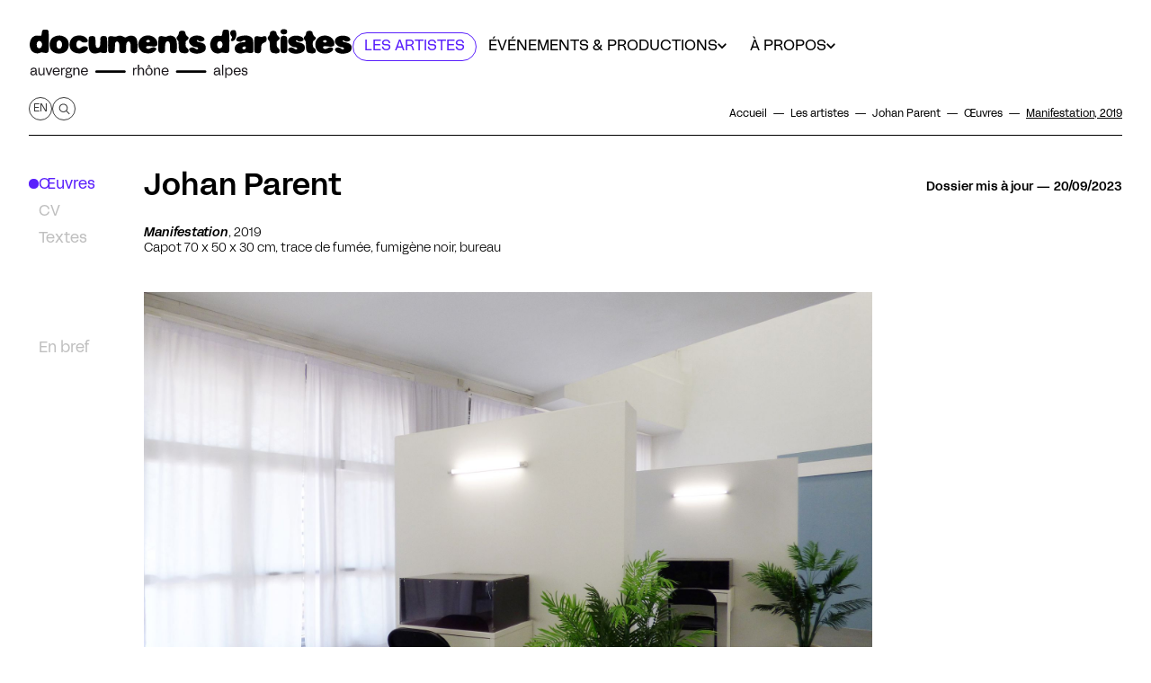

--- FILE ---
content_type: text/html; charset=UTF-8
request_url: https://dda-auvergnerhonealpes.org/fr/artistes/johan-parent/oeuvres/burn-out
body_size: 54320
content:

<!doctype html>
<html lang="fr" class="scroll-smooth scroll-pt-[59px]">

<head>
    <meta charset="utf-8">

    
    <meta name="viewport" content="width=device-width,initial-scale=1.0">
    
    <title>Manifestation, 2019 &ndash; Johan Parent</title>
    <meta name="description" content="Manifestation, 2019 Capot 70 x 50 x 30 cm, trace de fum&eacute;e, fumig&egrave;ne noir, bureau 	 	 Vue de l&#039;exposition personnelle Open Space, Espace Vall&egrave;s, Saint-Martin-d&#039;H&egrave;res, 2019">
    <meta property="og:type" content="website">
    <meta property="og:title" content="Manifestation, 2019 &ndash; Johan Parent">
    <meta property="og:site_name" content="Documents d&#039;artistes Auvergne-Rh&ocirc;ne-Alpes">
    <meta property="og:url" content="https://dda-auvergnerhonealpes.org/fr/artistes/johan-parent/oeuvres/burn-out">
    <meta property="og:locale" content="fr_FR">
    <meta property="og:description" content="Manifestation, 2019 Capot 70 x 50 x 30 cm, trace de fum&eacute;e, fumig&egrave;ne noir, bureau 	 	 Vue de l&#039;exposition personnelle Open Space, Espace Vall&egrave;s, Saint-Martin-d&#039;H&egrave;res, 2019">
    <meta property="og:image" content="https://dda-auvergnerhonealpes.org/media/pages/artistes/johan-parent/oeuvres/burn-out/bc04d34871-1679583948/03-manifestation-johan-parent-dda-aura-1200x630-crop-1.jpg">
    <meta property="og:image:height" content="630">
    <meta property="og:image:width" content="1200">
    <meta property="og:image:type" content="image/jpeg">
    <meta name="twitter:card" content="summary_large_image">
    <meta name="twitter:title" content="Manifestation, 2019 &ndash; Johan Parent">
    <meta name="twitter:description" content="Manifestation, 2019 Capot 70 x 50 x 30 cm, trace de fum&eacute;e, fumig&egrave;ne noir, bureau 	 	 Vue de l&#039;exposition personnelle Open Space, Espace Vall&egrave;s, Saint-Martin-d&#039;H&egrave;res, 2019">
    <meta name="twitter:image" content="https://dda-auvergnerhonealpes.org/media/pages/artistes/johan-parent/oeuvres/burn-out/bc04d34871-1679583948/03-manifestation-johan-parent-dda-aura-1200x630-crop-1.jpg">
    <meta name="twitter:image:height" content="630">
    <meta name="twitter:image:width" content="1200">
    <meta name="twitter:image:type" content="image/jpeg">
    <link rel="apple-touch-icon" sizes="180x180" href="https://dda-auvergnerhonealpes.org/assets/favicons/apple-touch-icon.png">
    <link rel="icon" type="image/png" sizes="32x32" href="https://dda-auvergnerhonealpes.org/assets/favicons/favicon-32x32.png">
    <link rel="icon" type="image/png" sizes="16x16" href="https://dda-auvergnerhonealpes.org/assets/favicons/favicon-16x16.png">
    <link rel="manifest" href="https://dda-auvergnerhonealpes.org/assets/favicons/site.webmanifest">
    <link rel="shortcut icon" href="https://dda-auvergnerhonealpes.org/assets/favicons/favicon.ico">
    <link rel="alternate" hreflang="en" href="https://dda-auvergnerhonealpes.org/en/artists/johan-parent/artworks/burn-out">
    <link rel="mask-icon" href="https://dda-auvergnerhonealpes.org/assets/favicons/safari-pinned-tab.svg" color="#5a20fc">
    <link rel="icon" name="msapplication-TileColor" content="#5a20fc">
    <link rel="icon" name="msapplication-config" content="https://dda-auvergnerhonealpes.org/assets/favicons/browserconfig.xml">
    <link rel="icon" name="theme-color" content="#ffffff">
    <link rel="canonical" href="https://dda-auvergnerhonealpes.org/fr/artistes/johan-parent/oeuvres/burn-out">
    <script type="application/ld+json">
    {
        "@context": "http://schema.org",
        "@type": "BreadcrumbList",
        "itemListElement": [
            {
                "@type": "ListItem",
                "position": 1,
                "name": "Documents d'artistes Auvergne-Rh\u00f4ne-Alpes",
                "item": "https://dda-auvergnerhonealpes.org/fr"
            },
            {
                "@type": "ListItem",
                "position": 2,
                "name": "Les artistes",
                "item": "https://dda-auvergnerhonealpes.org/fr/artistes"
            },
            {
                "@type": "ListItem",
                "position": 3,
                "name": "Johan Parent",
                "item": "https://dda-auvergnerhonealpes.org/fr/artistes/johan-parent"
            },
            {
                "@type": "ListItem",
                "position": 4,
                "name": "\u0152uvres",
                "item": "https://dda-auvergnerhonealpes.org/fr/artistes/johan-parent/oeuvres"
            },
            {
                "@type": "ListItem",
                "position": 5,
                "name": "Manifestation, 2019",
                "item": "https://dda-auvergnerhonealpes.org/fr/artistes/johan-parent/oeuvres/burn-out"
            }
        ]
    }
    </script>
    <script type="application/ld+json">
    {
        "@context": "http://schema.org",
        "@type": "Organization",
        "name": "Documents d'artistes Auvergne-Rh\u00f4ne-Alpes",
        "url": "https://dda-auvergnerhonealpes.org/fr"
    }
    </script>
  
    <link href="https://dda-auvergnerhonealpes.org/assets/css/styles.css?v=1730194401" rel="stylesheet">    <script src="https://dda-auvergnerhonealpes.org/assets/libs/flickity/flickity.pkgd.min.js?v=1696599448"></script>    <link href="https://dda-auvergnerhonealpes.org/assets/libs/flickity/flickity.css?v=1696599448" rel="stylesheet">    
    <script defer src="https://dda-auvergnerhonealpes.org/assets/js/index.js?v=1730194401"></script>
    <script src="https://dda-auvergnerhonealpes.org/assets/libs/masonry/masonry.pkgd.min.js?v=1696599448"></script></head>


<body class="relative font-text text-base text-black bg-white overflow-y-scroll ml-auto max-w-screen-3xl print:max-w-auto" x-data x-on:keydown.escape="$dispatch('escape')">
  
  <hr aria-hidden="true" class="absolute left-[-1px] inset-y-0 border-l h-full hidden print:hidden 3xl:block">

  <div id="content-wrapper" class="relative mx-auto ">

  	<div class="absolute top-0 inset-x-0 pointer-events-none container py-4 z-[2] text-center">
  		<a href="#main-content" class="sr-only focus:not-sr-only pointer-events-auto text-sm bg-fluo text-white rounded focus:inline-block"><span class="inline-block px-2.5 py-[5px]">Accéder directement au contenu principal du site</span></a>
  	</div>

    

<header
  x-data="{
    menuIsOut: false,
    menuisOpen: false,
    submenuId: null,
    submenuItems: [],
    toggleSubmenu(id, items = []){
      this.submenuId = id !== this.submenuId ? id : null
      this.submenuItems = items;
    },
    get submenuIsOpen(){
      return this.submenuId !== null
    },
    get currentUrl() {
      return this.$store.url.base
    },
    canDisplayPrevUrl: true == true,
    get artistsPageUrl() {
      const prevParam = this.canDisplayPrevUrl ? '?prev='+encodeURIComponent(this.currentUrl) : '';
      return 'https://dda-auvergnerhonealpes.org/fr/artistes' + prevParam
    },
  }"
  id="site-navigation"
  role="banner"
  aria-label="En-tête principale du site"
  class="top-0 right-0 left-0 z-10"
  :class="{'border-b bg-light md:bg-transparent':menuisOpen, 'sticky !z-30': submenuIsOpen}"
  >
  <div class="relative z-[1] bg-white flex flex-wrap md:flex-nowrap items-center md:flex-col">
    <!-- <button x-data @click="menuisOpen = !menuisOpen" class="pl-2 pt-2 md:pt-0 md:px-4 md:mb-[30px] block md:hidden">
      <span class="w-6.5 h-6.5  rounded-full block">Menu</span>
    </button>
    -->
    
    <div class="container pr-3 mt-3 md:mt-8 mb-1 flex items-start w-full gap-x-2 xl:gap-x-[8%] 2xl:gap-x-[10%] print:pt-4 print:pb-4">
      <a href="https://dda-auvergnerhonealpes.org/fr" class="flex basis-[360px] xs:min-w-[280px] lg:basis-[320px] xl:basis-[360px] 2xl:basis-[420px] print:basis-[240px] xl:shrink-0 whitespace-nowrap self-center" title="Accéder à la page d'accueil">
        <svg role="img" width="100%" aria-label="Logo Documents d'Artistes Auvergne Rhône-Alpes" xmlns="http://www.w3.org/2000/svg" viewBox="0 0 975.76 150.84"><defs><style>.cls-1{fill:#fff}.cls-2{fill:#1a171b}</style></defs><path class="cls-1" d="M2.58 49.26c.4 2.27.67 4.58 1.23 6.81 2.08 8.33 6.75 14.4 15.33 16.79 5.23 1.46 10.41 1.48 15.38-1.11.63-.33 1.34-.52 2.03-.69 2.66-.64 5.22.07 7.81.57 2.46.47 4.95 1.04 7.43 1.07 4.85.07 7.9-2.96 8.06-7.77.19-5.55.34-11.1.4-16.64.07-6.67.1-13.34 0-20.01-.1-6.47-.22-12.94-.69-19.39-.25-3.38-1.82-5.33-4.99-6.09-.81-.19-1.66-.27-2.49-.28-1.99-.03-3.99 0-5.99.03-2.66.05-5.03 1.62-5.87 4.16-.51 1.57-.66 3.27-.94 4.91-.39 2.39-.56 4.84-1.18 7.17-.55 2.09-1.24 2.43-3.42 2.35-3.11-.11-6.22-.32-9.33-.56-4.49-.35-8.55.74-12.2 3.36-4.62 3.32-7.34 7.95-8.85 13.3-.78 2.75-1.16 5.61-1.73 8.42m236.53 1.85h-.38c.15 5.83.41 11.66.41 17.48 0 2.5 1.04 4.43 2.38 6.33.17.24.46.45.74.54 4.76 1.62 9.46 1.71 14.1-.51.94-.45 1.45-1.1 1.75-2.1 1.1-3.76 1.28-7.61 1.45-11.48.21-4.86.43-9.72.93-14.56.29-2.87 2.52-4.3 5.11-5.04 1.26-.36 2.43-.04 3.41.92 1.4 1.37 2.42 2.96 3.04 4.81.99 2.97 1.05 6.03 1.02 9.11-.04 4.07-.14 8.14-.06 12.2.07 3.45 1.96 6.94 5.95 7.49 4.22.58 8.3.68 11.96-1.91a4.2 4.2 0 0 0 1.42-1.83c1.06-2.63 1.32-5.41 1.31-8.23 0-3.99-.12-7.99 0-11.97.09-3.16.9-6.16 2.88-8.73 2.17-2.82 6.7-2.42 8.37.71 1.5 2.82 2.09 5.87 2.13 9 .05 4.23-.07 8.47-.09 12.7-.01 3.27.16 6.49 2.93 8.85.3.25.57.6.91.72 3.84 1.27 7.73 1.65 11.66.48 2.74-.81 4.97-3.85 5-6.56.07-5.47.19-10.94.26-16.41.08-5.97-.3-11.86-2.14-17.63-1.99-6.24-6.25-9.6-12.51-10.74-6.76-1.24-13.02.12-18.81 3.73-1.83 1.14-3.72 1.47-5.7.65-1.25-.51-2.4-1.25-3.62-1.84-1.65-.79-3.25-1.76-4.99-2.25-4.92-1.39-9.84-.8-14.43 1.15-3.51 1.5-6.81 1.55-10.31.47-.46-.14-.93-.24-1.4-.34-3.02-.63-6.05-1.11-9.15-.6-2.68.44-5.52 3.25-5.53 5.71-.03 6.55-.01 13.1-.01 19.64Zm365.74-11.55c-.26-7.85-.49-17.11-.92-26.36-.19-4.15-2.46-6.42-6.25-6.68-2.22-.15-4.47.02-6.7-.02-3.35-.07-5.85 1.61-6.67 4.84-.45 1.76-.47 3.63-.78 5.44-.37 2.19-.76 4.38-1.3 6.53-.31 1.24-1.28 1.82-2.64 1.73-2.67-.18-5.35-.15-8-.45-8.26-.95-14.98 1.82-19.32 8.84-6.65 10.75-7.26 22.13-1.39 33.39 5.17 9.91 17.77 13.66 27.98 8.85.89-.42 1.91-.83 2.85-.8 2.21.06 4.42.33 6.62.62 2.56.33 5.11 1.04 7.67 1.11 4.21.12 6.77-1.79 7.81-5.36.24-.83.37-1.72.39-2.59.23-9.22.43-18.44.67-29.07Zm72.13 19.3c.31-6.87.04-13.71-.77-20.55-.52-4.39-2.65-7.48-6.09-9.92-4.35-3.08-9.31-4.3-14.53-4.59-7.51-.42-14.83.75-21.94 3.1-3.35 1.11-5.97 3.4-7.71 6.48-1.55 2.73-.56 5.76 2.22 7.24.76.41 1.61.74 2.46.9 1.76.34 3.61.33 5.31.85 2.42.73 4.36-.04 6.31-1.29 1.38-.88 2.75-1.77 4.19-2.55 1.36-.73 2.86-1.04 4.41-.68 1.19.28 1.94 1.06 2.33 2.18.38 1.08-.3 1.83-1.01 2.35-.88.64-1.89 1.35-2.93 1.49-2.36.33-4.77.33-7.15.48-1.19.07-2.48-.09-3.56.3-4.1 1.46-8.17 3.01-11.7 5.66-6.15 4.61-7.92 13.97-3.87 20.52 2.25 3.63 5.82 5.25 9.76 6.15 6.35 1.44 12.54.48 18.62-1.56 2.09-.7 4.19-1.04 6.36-.64 1.88.34 3.76.73 5.63 1.14 3.11.69 6.21 1.08 9.35.11 2.87-.89 4.3-2.63 4.32-5.45.03-3.91 0-7.83 0-11.74Zm216.65-34.92c-7.22.02-12.88 1.49-18.12 4.67-13.18 8.01-14.98 27.64-7.27 38.13 3.29 4.48 7.23 8.01 12.74 9.39 6.25 1.57 12.6 2.11 19.01 1.1 6.44-1.02 12.06-3.61 16.2-8.86 2.4-3.05 1.41-6.73-2.18-8.19-3.49-1.43-6.91-.89-10.27.41-2.31.89-4.53 1.99-6.8 2.96-3.17 1.34-6.67.74-8.79-1.43-.97-.99-1.42-2.12-.98-3.49.42-1.33 1.33-2.19 2.7-2.43 1.41-.24 2.87-.58 4.27-.47 3.82.31 7.62.8 11.42 1.28 3.72.47 7.4.65 10.98-.82 2.33-.96 4.21-2.29 4.5-5.05.1-.95.34-1.91.29-2.85-.31-6.3-2.79-11.71-7.24-16.09-5.95-5.85-13.4-8.12-20.46-8.25ZM359.44 74.01c3.07-.31 5.43-.42 7.75-.81 6.09-1.03 11.4-3.56 15.39-8.45 2.75-3.37 1.71-7.2-2.39-8.66-3.18-1.13-6.32-.74-9.37.42-2.53.96-4.97 2.18-7.48 3.19-2.75 1.1-5.41.87-7.84-.89-1.25-.91-2.17-2.08-1.8-3.76.39-1.78 1.63-2.78 3.39-2.88 2.58-.15 5.18-.3 7.75-.1 3.82.29 7.6 1.04 11.41 1.32 3.55.26 6.91-.56 9.79-2.81.36-.28.74-.67.87-1.09.4-1.37.97-2.77.97-4.16.01-7.86-3.26-14.27-9.43-18.99-7.83-5.99-16.81-7.43-26.35-5.58-18.17 3.54-27.6 23.74-18.58 39.83 3.33 5.94 8.04 10.38 14.92 11.82 3.85.81 7.8 1.15 11.03 1.6Zm-123.01-24.6c-.16-7.09-.38-12.6-.37-18.11 0-2.8-.55-5.28-2.45-7.36-.48-.53-1.08-1.08-1.73-1.29-3.37-1.1-6.82-1.18-10.3-.55-2.82.52-4.78 2.14-5.44 4.9-.43 1.79-.63 3.73-.46 5.56.5 5.49-.16 10.92-.54 16.36-.2 2.87-1.31 5.42-3.59 7.33-1.97 1.65-6.21 1.35-7.77-.68-.71-.92-1.18-2.08-1.55-3.21-1.33-3.97-1.2-8.1-1.22-12.21-.01-3.43-.01-6.87-.27-10.29-.39-5.12-2.08-7.36-7.84-7.98-2.25-.25-4.62.08-6.88.48-3.63.65-5.37 2.84-5.43 6.48-.11 6.79-.22 13.57-.24 20.36-.01 4.73.57 9.38 2.16 13.89 2.27 6.43 6.7 10.11 13.5 10.91 5.91.7 11.51-.43 16.96-2.69.83-.34 1.87-.47 2.75-.33 2.08.34 4.14.88 6.19 1.38 3.03.74 6.06.9 9.13.16 2.75-.67 4.63-2.74 4.74-5.56.26-6.38.48-12.76.66-17.57Zm210 .94c.11 0 .22-.02.33-.03-.43-4.6-.67-9.23-1.34-13.8-.7-4.74-2.66-8.99-6.65-11.93-6.84-5.05-14.18-5.25-21.72-1.79-2.23 1.02-4.44 1.57-6.84 1.1-2.89-.57-5.76-1.3-8.66-1.85-3.4-.64-6.63-.29-9.27 2.26-.35.34-.71.84-.75 1.29-.44 4.41-1.07 8.81-1.14 13.23-.13 8.06.14 16.13.1 24.19-.01 2.56.32 4.91 1.94 6.94.55.69 1.18 1.43 1.93 1.84 2.74 1.49 5.72 1.56 8.75 1.19 4.98-.6 7.36-3.02 7.56-8 .16-4.07.15-8.14.21-12.21.07-4.26.46-8.45 2.56-12.29.79-1.45 1.98-2.25 3.58-2.51 3.37-.55 5.76.53 7.07 3.7.81 1.95 1.32 4.13 1.42 6.24.2 4.14 0 8.3.02 12.45 0 3.59.42 7.11 2.34 10.25.37.61 1.08 1.19 1.75 1.43 3.62 1.27 7.29 1.46 11.07.57 2.76-.65 4.4-2.23 4.81-4.96.42-2.8.74-5.62.89-8.44.15-2.95.03-5.91.03-8.87ZM91.77 74.53c2.81-.35 5.66-.5 8.41-1.1 7.49-1.62 13.55-5.41 17.18-12.37 2.57-4.92 3.46-10.25 3.13-15.77-.67-11.18-6.39-18.81-16.72-22.78-9-3.46-18.01-2.73-26.8 1.14-6.67 2.94-10.76 8.05-12.81 14.93-1.36 4.59-1.45 9.26-.94 13.99.81 7.52 4.54 13.11 10.8 17.21 5.41 3.55 11.42 4.53 17.74 4.75Zm713.6.22c6.7-.03 13.07-1.32 19.06-4.27 2.94-1.45 5.05-3.75 6.47-6.67 1.49-3.05 1.63-6.27 1.25-9.59-.36-3.13-1.6-5.73-4.03-7.75-2.35-1.96-5.1-3.14-7.99-3.97-3.6-1.03-7.26-1.88-10.87-2.9-1.05-.3-2.1-.8-3-1.42a2.194 2.194 0 0 1-.57-3.07c.64-.91 1.7-1.15 2.88-.46.82.48 1.55 1.12 2.27 1.74 2.24 1.94 4.95 2.46 7.74 2.14 2-.23 3.98-.88 5.88-1.58 4.04-1.48 5.05-4.87 2.64-8.41-1.78-2.61-4.33-4.2-7.15-5.44-5.46-2.39-11.23-2.61-17.05-2.31-4.89.25-9.58 1.39-13.71 4.15-3.15 2.11-5.88 4.54-6.87 8.53-1.19 4.83-.41 8.98 2.85 12.83 5.21 6.13 11.82 9.05 19.74 9.22 1.83.04 3.09.88 3.82 2.41.83 1.74.64 3.31-1.71 3.75-.69.13-1.44.14-2.12.02-2.32-.42-4.23-1.74-5.92-3.24-2.37-2.1-5.03-2.76-8.08-2.32-2.85.41-5.59.99-7.69 3.18-1.08 1.12-1.49 2.38-1.06 3.94.8 2.9 2.43 5.24 4.96 6.79 5.61 3.44 11.84 4.64 18.28 4.68Zm-298.61 0c3.47-.51 7-.75 10.39-1.6 3.22-.81 6.52-1.85 9.37-3.51 5.51-3.21 7.43-8.41 7.02-14.68-.34-5.27-2.94-8.84-7.62-10.97-2.06-.94-4.21-1.72-6.39-2.35-3.14-.92-6.35-1.58-9.49-2.51-1.06-.31-2.11-.98-2.93-1.73-.74-.68-.79-1.72-.14-2.63.67-.94 1.62-1.05 2.55-.56.84.44 1.56 1.1 2.35 1.63.85.58 1.66 1.29 2.6 1.66 4.52 1.76 8.76.39 12.75-1.66 2.61-1.34 3.17-4.02 1.72-6.58-.66-1.16-1.5-2.3-2.49-3.18-2.93-2.6-6.41-4.2-10.26-4.84-2.55-.43-5.15-.72-7.73-.81-5.61-.21-11.13.43-16.15 3.16-4.11 2.23-7.74 4.97-8.79 9.97-.71 3.37-.98 6.71 1.03 9.71 1.26 1.88 2.7 3.69 4.33 5.25 4.88 4.69 10.89 6.63 17.57 6.74 2.25.04 4.26 2.23 3.88 4.36-.09.5-.51 1.1-.95 1.36-1.63.93-3.36.73-4.93-.13-1.67-.92-3.34-1.91-4.8-3.13-2.07-1.72-4.34-2.25-6.92-1.93-.56.07-1.11.11-1.66.21-2.43.43-4.74 1.11-6.53 2.97-1.07 1.11-1.58 2.34-1.16 3.91.77 2.91 2.39 5.28 4.9 6.84 5.63 3.49 11.9 4.68 18.49 5.03Zm438.91 0c6.85 0 12.69-1.14 18.27-3.56 6.25-2.72 9.37-7.69 9.4-14.49.02-6.13-2.71-10.36-8.32-12.73-1.72-.73-3.49-1.39-5.29-1.9-3.15-.89-6.35-1.59-9.5-2.48-1.09-.31-2.16-.85-3.08-1.51-1-.72-1.09-2.11-.44-3.01.62-.85 1.67-1.08 2.79-.46.76.42 1.4 1.05 2.12 1.55.85.59 1.65 1.31 2.59 1.67 4.53 1.73 8.77.37 12.76-1.68 2.59-1.33 3.1-4.01 1.72-6.61-1.51-2.85-4.01-4.57-6.79-6.01-3.83-1.98-7.98-2.49-12.18-2.75-6.15-.38-12.18.16-17.71 3.12-4.29 2.29-7.92 5.22-8.89 10.45-.78 4.15-.22 7.84 2.5 11.26 5.23 6.59 12.05 9.76 20.36 9.95 1.75.04 3.29 1.04 3.9 2.66.63 1.7.39 3.04-1.77 3.46-.72.14-1.51.16-2.24.03-2.32-.42-4.23-1.74-5.92-3.25-2.41-2.15-5.13-2.73-8.21-2.29-2.56.37-5.04.92-7.06 2.68-1.49 1.29-2.11 2.83-1.46 4.81.92 2.76 2.51 5.02 4.99 6.5 5.61 3.36 11.78 4.56 17.46 4.59Zm-791.51-.78c1.61-.25 4.84-.54 7.98-1.27 5.74-1.32 10.64-4.1 13.94-9.18.73-1.12 1.38-2.36 1.74-3.64 1-3.55-.42-5.72-3.93-6.79-5.24-1.6-10.07-.95-14.6 2.17-1.67 1.15-3.45 2.15-5.21 3.18-.43.25-.95.46-1.45.5-3.57.33-6.94-1.85-8.11-5.25-1.48-4.28-1.05-8.59 0-12.86 1.17-4.75 6.71-7.04 10.91-4.56.72.43 1.45.87 2.07 1.42 3.08 2.73 6.77 3.6 10.75 3.67 2.94.05 5.76-.41 8.14-2.27.53-.42.95-1.17 1.1-1.84.54-2.4-.21-4.59-1.51-6.58-2.11-3.23-5.03-5.57-8.44-7.26-7.71-3.84-15.79-4.14-24.06-2.32-5.22 1.15-9.86 3.3-13.56 7.34-5.95 6.51-7.7 14.25-6.91 22.75.74 8.01 4.48 14.26 11.47 18.32 5.55 3.23 11.71 4.3 19.68 4.46Zm700.17.17c2.95-.29 5.79-.66 8.38-2.1.54-.3 1.06-.74 1.41-1.24 2.05-2.95 1.53-8.35-1.04-10.86-.88-.86-1.84-1.67-2.87-2.36-1.72-1.16-2.77-2.77-3.25-4.72-.4-1.66-.76-3.36-.82-5.06-.09-2.59 0-5.19.21-7.77.07-.89.49-1.93 1.1-2.57 1.25-1.32 2.77-2.39 4.13-3.61 1.01-.9 2.1-1.76 2.88-2.84 1.68-2.32 1-5.22-1.39-6.75-.7-.45-1.39-.95-2.01-1.51-3.45-3.07-5.13-7.07-5.8-11.52-.21-1.42-.87-2.38-1.96-3.1-.82-.55-1.71-1.07-2.64-1.36-3.74-1.12-7.43-.79-11.01.68-1.4.57-2.38 1.63-2.9 3.03-.37 1-.69 2.06-.77 3.12-.26 3.28-1.35 6.12-3.82 8.39-.58.53-1.05 1.2-1.53 1.84-2.14 2.9-2.23 5.42-.2 8.39.88 1.28 1.9 2.47 2.91 3.66 1.02 1.2 1.57 2.5 1.64 4.11.27 6.3.63 12.6.95 18.9.15 2.98.69 5.86 2.19 8.5 1.26 2.22 2.93 4.21 5.4 4.83 3.54.89 7.21 1.29 10.83 1.9Zm-383.61-.32c.02-.1.03-.2.05-.3 2.92.06 5.74-.4 8.34-1.8.48-.26.94-.63 1.26-1.06 1.96-2.62 1.85-7.88-.32-10.32-1.05-1.18-2.31-2.22-3.6-3.14-1.58-1.13-2.55-2.63-3.07-4.43-.35-1.22-.71-2.48-.75-3.74-.09-2.59.17-5.19 0-7.76-.15-2.37.76-4.1 2.5-5.51 1.43-1.16 3-2.16 4.29-3.45.92-.92 1.68-2.13 2.15-3.35.57-1.47-.18-3.85-1.13-4.37-5.31-2.92-7.85-7.68-8.78-13.42-.26-1.58-.95-2.69-2.22-3.48-.87-.54-1.82-1.02-2.81-1.31-3-.88-5.99-.6-8.99.17-2.98.76-4.88 2.65-5.12 5.62-.35 4.29-2.1 7.67-5.02 10.79-3.08 3.3-2.92 6.33-.12 9.89.99 1.25 2.07 2.45 2.98 3.75.43.62.78 1.43.82 2.17.39 6.66.68 13.32 1.06 19.97.17 2.97.73 5.86 2.27 8.48 1.25 2.13 2.88 4.08 5.24 4.69 3.58.92 7.29 1.3 10.95 1.91Zm274.77.34c2.71-.31 5.29-.7 7.75-1.8 1.25-.56 2.18-1.4 2.55-2.68 1.28-4.42.92-7.92-2.58-10.6-.54-.41-1.03-.9-1.61-1.25-2.19-1.36-3.31-3.43-3.82-5.84-.32-1.51-.54-3.07-.58-4.62-.05-2.07.21-4.15.15-6.22-.06-1.92.62-3.44 2.01-4.65 1.11-.97 2.34-1.8 3.46-2.77.96-.83 1.98-1.66 2.71-2.68 1.67-2.31 1.01-5.25-1.35-6.76-.54-.34-1.06-.71-1.56-1.12-3.75-3.09-5.58-7.23-6.28-11.89-.22-1.47-.91-2.45-2.04-3.18-.82-.54-1.73-1.03-2.66-1.32-3.36-1.04-6.71-.73-10.01.32-2.19.7-3.6 2.16-4.16 4.39-.2.77-.37 1.55-.47 2.34-.32 2.56-.78 5.04-2.71 7-.92.93-1.77 1.95-2.56 3.01-2.23 3-2.25 5.64-.05 8.68.86 1.2 1.83 2.32 2.78 3.45.99 1.17 1.51 2.45 1.58 4.01.28 6.5.63 13 .99 19.49.15 2.78.75 5.45 2.14 7.9 1.26 2.22 2.92 4.22 5.39 4.84 3.58.9 7.29 1.31 10.94 1.93ZM679.67 48.8c.12 5.26.29 10.93.34 16.6.02 2.21.51 4.08 2.14 5.68.8.79 1.54 1.52 2.66 1.64 2.53.27 5.06.61 7.6.65 2.04.03 3.9-.73 5.34-2.31 1.63-1.79 2.49-3.93 2.62-6.29.19-3.62.07-7.26.29-10.88.32-5.35 2.37-9.59 7.75-11.7 2.03-.79 3.9-1.99 5.81-3.05 1.06-.59 1.65-1.56 2.01-2.72 1.05-3.37 1.06-6.76.32-10.17-.49-2.28-2.11-3.78-4.39-4.17-2.62-.45-4.92.53-7.27 1.49-1.22.5-2.61.97-3.88.88-2.21-.17-4.37-.81-6.57-1.2-2.27-.41-4.54-1.03-6.82-1.06-4.39-.05-7.34 2.84-7.5 7.18-.23 6.34-.31 12.69-.46 19.44Zm79.3-2.09h-.24c0 4.71.16 9.43-.05 14.13-.16 3.5.41 6.71 2.21 9.7.02.03.02.08.05.11.42.39.77.93 1.27 1.13 3.54 1.42 7.19 1.75 10.93.99 3.62-.74 5.94-3.6 5.99-7.3.05-3.51.15-7.02.22-10.54.19-9.26.33-18.52-.94-27.73-.22-1.63-.93-2.84-2.14-3.85-3.48-2.89-10.21-3.17-13.84-.47-2.2 1.64-3.54 3.75-3.48 6.7.11 5.71.03 11.42.03 17.14ZM625.72 16.74l.31-.06c-.54-2.85-1.03-5.71-1.64-8.54-.46-2.14-1.99-3.28-4.03-3.81-2.51-.65-4.99-.21-7.48.16-2.18.32-3.61 1.59-4.52 3.5-2.06 4.31-1.09 10.73 2.39 14.03 2.23 2.12 2 4.12.98 6.24-.71 1.47-1.42 2.94-2.1 4.42-.5 1.1-.51 2.17.38 3.1 1.02 1.06 2.27 1.77 3.73 1.42 3.39-.81 6.15-2.6 7.99-5.64 2.76-4.56 3.86-9.57 3.99-14.84Zm142.88.12c.02-.09.04-.18.05-.27.6 0 1.2.04 1.8 0 4.96-.36 9.12-2.81 8.37-8.72-.42-3.32-1.42-4.97-4.55-5.86-2.61-.74-5.24-1.05-7.93-.72-4.28.53-6.63 2.54-7.23 6.15-.61 3.66 1.17 7.06 4.63 8.38 1.53.59 3.23.71 4.86 1.05Z"/><path d="M2.58 45.66c.56-2.81.95-5.67 1.73-8.42 1.52-5.35 4.23-9.98 8.85-13.3 3.65-2.63 7.72-3.72 12.2-3.36 3.1.24 6.22.45 9.33.56 2.18.08 2.87-.27 3.42-2.35.62-2.33.79-4.78 1.18-7.17.27-1.65.42-3.34.94-4.91.83-2.55 3.21-4.12 5.87-4.16 2-.03 3.99-.06 5.99-.03.83.01 1.68.08 2.49.28 3.18.76 4.74 2.71 4.99 6.09.47 6.45.59 12.92.69 19.39.11 6.67.07 13.34 0 20.01-.06 5.55-.2 11.1-.4 16.64-.17 4.81-3.22 7.84-8.06 7.77-2.48-.04-4.97-.6-7.43-1.07-2.59-.5-5.15-1.21-7.81-.57-.69.17-1.4.36-2.03.69-4.97 2.59-10.15 2.57-15.38 1.11C10.57 70.47 5.9 64.4 3.82 56.07c-.56-2.23-.83-4.54-1.23-6.81v-3.6Zm21.32 1.95c.34 1.92.57 3.87 1.04 5.76.59 2.38 4.42 5.21 6.6 4.71 2.82-.65 5.34-1.93 6.54-4.87.97-2.37 1.41-4.84 1.18-7.38-.34-3.71-1.93-6.65-5.52-8.18-2.07-.88-4.01-.66-5.86.73-3.11 2.34-3.91 5.58-3.98 9.24ZM239.12 47.52c0-6.55-.02-13.1.01-19.64.01-2.45 2.85-5.26 5.53-5.71 3.1-.51 6.13-.03 9.15.6.47.1.94.19 1.4.34 3.49 1.08 6.8 1.02 10.31-.47 4.59-1.96 9.51-2.54 14.43-1.15 1.74.49 3.34 1.46 4.99 2.25 1.22.59 2.37 1.32 3.62 1.84 1.99.82 3.87.49 5.7-.65 5.79-3.61 12.05-4.97 18.81-3.73 6.26 1.14 10.52 4.51 12.51 10.74 1.84 5.77 2.22 11.66 2.14 17.63-.07 5.47-.19 10.94-.26 16.41-.03 2.7-2.26 5.74-5 6.56-3.93 1.17-7.83.8-11.66-.48-.35-.12-.62-.47-.91-.72-2.77-2.36-2.95-5.58-2.93-8.85.02-4.23.14-8.47.09-12.7-.04-3.14-.63-6.19-2.13-9-1.67-3.13-6.2-3.53-8.37-.71-1.98 2.57-2.79 5.57-2.88 8.73-.11 3.99 0 7.98 0 11.97 0 2.81-.25 5.6-1.31 8.23a4.48 4.48 0 0 1-1.42 1.83c-3.66 2.59-7.74 2.49-11.96 1.91-3.99-.55-5.88-4.04-5.95-7.49-.08-4.07.02-8.14.06-12.2.03-3.08-.03-6.15-1.02-9.11-.62-1.85-1.64-3.44-3.04-4.81-.98-.96-2.15-1.28-3.41-.92-2.6.74-4.82 2.17-5.11 5.04-.49 4.83-.71 9.7-.93 14.56-.17 3.87-.35 7.73-1.45 11.48-.29 1-.81 1.65-1.75 2.1-4.63 2.22-9.34 2.14-14.1.51-.28-.1-.57-.3-.74-.54-1.34-1.9-2.38-3.83-2.38-6.33 0-5.83-.25-11.66-.41-17.48h.38ZM604.86 35.97c-.24 10.63-.44 19.85-.67 29.07-.02.87-.15 1.76-.39 2.59-1.04 3.58-3.6 5.48-7.81 5.36-2.57-.07-5.11-.77-7.67-1.11-2.2-.29-4.41-.56-6.62-.62-.95-.03-1.96.38-2.85.8-10.21 4.8-22.81 1.06-27.98-8.85-5.87-11.26-5.26-22.64 1.39-33.39 4.35-7.03 11.06-9.8 19.32-8.84 2.65.31 5.34.27 8 .45 1.37.09 2.33-.49 2.64-1.73.55-2.15.93-4.34 1.3-6.53.31-1.8.33-3.67.78-5.44.82-3.23 3.32-4.91 6.67-4.84 2.23.04 4.48-.13 6.7.02 3.79.26 6.06 2.53 6.25 6.68.43 9.25.66 18.51.92 26.36Zm-36.49 12.44c.18 1.07.41 3.14.89 5.15.58 2.46 4.44 5.36 6.61 4.85 2.86-.67 5.55-1.92 6.55-5 .64-1.98 1.12-4.1 1.18-6.18.11-3.77-1.24-6.97-4.74-8.92-2.44-1.36-4.71-1.12-6.9.6-2.78 2.18-3.56 5.17-3.59 9.5ZM676.99 55.27c0 3.91.02 7.83 0 11.74-.02 2.82-1.45 4.56-4.32 5.45-3.13.97-6.23.58-9.35-.11-1.87-.41-3.75-.8-5.63-1.14-2.17-.39-4.28-.06-6.36.64-6.07 2.04-12.27 3-18.62 1.56-3.94-.9-7.51-2.52-9.76-6.15-4.05-6.55-2.28-15.92 3.87-20.52 3.53-2.64 7.61-4.19 11.7-5.66 1.09-.39 2.37-.23 3.56-.3 2.39-.15 4.79-.15 7.15-.48 1.03-.14 2.05-.85 2.93-1.49.71-.52 1.4-1.28 1.01-2.35-.4-1.12-1.15-1.91-2.33-2.18-1.55-.36-3.04-.06-4.41.68-1.44.77-2.81 1.67-4.19 2.55-1.94 1.24-3.88 2.02-6.31 1.29-1.7-.52-3.55-.51-5.31-.85-.85-.16-1.69-.49-2.46-.9-2.78-1.48-3.77-4.51-2.22-7.24 1.75-3.08 4.36-5.37 7.71-6.48 7.11-2.35 14.43-3.52 21.94-3.1 5.22.29 10.18 1.51 14.53 4.59 3.45 2.44 5.57 5.53 6.09 9.92.81 6.84 1.08 13.68.77 20.55Zm-28.1 6.13c2.19-.03 4.4-1.99 5.01-4.45.43-1.74-.36-3.13-2.13-3.46-2.58-.48-4.76.53-6.69 2.14-1.05.88-1.2 1.84-.65 3.11.66 1.53 2.59 2.68 4.47 2.66ZM893.64 20.35c7.06.13 14.51 2.4 20.46 8.25 4.45 4.37 6.93 9.79 7.24 16.09.05.94-.19 1.9-.29 2.85-.3 2.76-2.18 4.09-4.5 5.05-3.57 1.47-7.25 1.29-10.98.82-3.8-.48-7.6-.97-11.42-1.28-1.4-.11-2.86.23-4.27.47-1.37.23-2.29 1.1-2.7 2.43-.43 1.36.02 2.49.98 3.49 2.12 2.18 5.63 2.77 8.79 1.43 2.28-.96 4.5-2.07 6.8-2.96 3.35-1.29 6.78-1.83 10.27-.41 3.58 1.47 4.58 5.15 2.18 8.19-4.14 5.25-9.76 7.84-16.2 8.86-6.41 1.02-12.76.47-19.01-1.1-5.5-1.38-9.45-4.91-12.74-9.39-7.71-10.49-5.92-30.12 7.27-38.13 5.23-3.18 10.9-4.65 18.12-4.67Zm-.66 13.82c-1.7.13-3.4.7-4.37 1.59-1.23 1.13-1.16 3.27.12 4.07 2.74 1.7 5.81 1.63 8.41-.28.36-.27.67-.81.71-1.26.15-1.41-.69-2.83-2-3.35-.91-.36-1.91-.51-2.87-.76ZM359.44 74.01c-3.23-.46-7.18-.79-11.03-1.6-6.87-1.44-11.59-5.88-14.92-11.82-9.02-16.1.41-36.3 18.58-39.83 9.55-1.86 18.52-.41 26.35 5.58 6.17 4.72 9.44 11.13 9.43 18.99 0 1.39-.57 2.79-.97 4.16-.12.41-.51.81-.87 1.09-2.88 2.25-6.25 3.07-9.79 2.81-3.82-.28-7.6-1.03-11.41-1.32-2.57-.2-5.17-.05-7.75.1-1.75.1-3 1.1-3.39 2.88-.37 1.68.55 2.85 1.8 3.76 2.43 1.76 5.09 2 7.84.89 2.52-1.01 4.95-2.23 7.48-3.19 3.05-1.16 6.2-1.55 9.37-.42 4.1 1.46 5.15 5.28 2.39 8.66-3.99 4.89-9.3 7.42-15.39 8.45-2.31.39-4.68.5-7.75.81Zm-.51-32.99c1.49-.48 2.82-.78 4.03-1.34 1.86-.86 2.05-3.08.47-4.48-2.02-1.79-6.56-1.55-8.41.44-.94 1.01-.99 3.01.08 3.65 1.2.72 2.56 1.16 3.83 1.72ZM236.43 49.41c-.18 4.81-.41 11.19-.66 17.57-.11 2.82-1.99 4.89-4.74 5.56-3.07.75-6.09.58-9.13-.16-2.05-.5-4.11-1.04-6.19-1.38-.88-.14-1.92-.01-2.75.33-5.45 2.27-11.05 3.39-16.96 2.69-6.8-.81-11.23-4.48-13.5-10.91-1.59-4.51-2.17-9.16-2.16-13.89.02-6.79.12-13.58.24-20.36.06-3.64 1.8-5.84 5.43-6.48 2.26-.4 4.63-.73 6.88-.48 5.75.63 7.45 2.86 7.84 7.98.26 3.42.25 6.86.27 10.29.02 4.12-.11 8.24 1.22 12.21.38 1.12.84 2.28 1.55 3.21 1.56 2.03 5.8 2.33 7.77.68 2.28-1.91 3.39-4.46 3.59-7.33.38-5.44 1.04-10.87.54-16.36-.17-1.83.03-3.77.46-5.56.67-2.76 2.62-4.39 5.44-4.9 3.48-.64 6.93-.55 10.3.55.65.21 1.25.76 1.73 1.29 1.9 2.08 2.46 4.56 2.45 7.36-.02 5.51.21 11.02.37 18.11ZM446.43 50.35c0 2.96.12 5.92-.03 8.87-.14 2.82-.47 5.64-.89 8.44-.41 2.73-2.05 4.3-4.81 4.96-3.78.9-7.45.71-11.07-.57-.68-.24-1.38-.82-1.75-1.43-1.92-3.14-2.33-6.66-2.34-10.25 0-4.15.19-8.31-.02-12.45-.1-2.1-.62-4.29-1.42-6.24-1.31-3.17-3.7-4.25-7.07-3.7-1.59.26-2.79 1.07-3.58 2.51-2.1 3.84-2.5 8.03-2.56 12.29-.06 4.07-.05 8.15-.21 12.21-.2 4.99-2.58 7.41-7.56 8-3.03.36-6.01.3-8.75-1.19-.76-.41-1.38-1.15-1.93-1.84-1.62-2.03-1.95-4.38-1.94-6.94.04-8.06-.24-16.13-.1-24.19.07-4.42.7-8.82 1.14-13.23.05-.45.4-.95.75-1.29 2.64-2.55 5.86-2.9 9.27-2.26 2.9.54 5.76 1.28 8.66 1.85 2.4.47 4.61-.08 6.84-1.1 7.54-3.47 14.88-3.26 21.72 1.79 3.99 2.94 5.95 7.19 6.65 11.93.67 4.57.91 9.19 1.34 13.8-.11 0-.22.02-.33.03ZM91.77 74.53c-6.32-.22-12.33-1.2-17.74-4.75-6.25-4.11-9.99-9.69-10.8-17.21-.51-4.74-.42-9.4.94-13.99 2.04-6.88 6.14-11.99 12.81-14.93 8.79-3.87 17.8-4.6 26.8-1.14 10.33 3.97 16.04 11.6 16.72 22.78.33 5.53-.56 10.85-3.13 15.77-3.64 6.96-9.7 10.75-17.18 12.37-2.75.6-5.6.75-8.41 1.1Zm8.13-27.31c-.45-2.13-.74-4.31-1.39-6.39-.89-2.86-4.04-5.19-6.84-5.22-3.12-.04-5.1 1.83-6.25 4.44-2.15 4.87-2.03 9.89-.03 14.77.93 2.28 2.53 4.02 5.32 4.2 2.92.19 5.25-.58 6.76-3.27 1.49-2.64 2.13-5.48 2.41-8.53ZM805.37 74.75c-6.44-.05-12.67-1.24-18.28-4.68-2.53-1.55-4.17-3.89-4.96-6.79-.43-1.56-.01-2.82 1.06-3.94 2.1-2.19 4.85-2.78 7.69-3.18 3.06-.44 5.71.22 8.08 2.32 1.7 1.5 3.6 2.82 5.92 3.24.69.12 1.44.11 2.12-.02 2.36-.44 2.54-2.01 1.71-3.75-.73-1.53-1.99-2.37-3.82-2.41-7.92-.17-14.53-3.09-19.74-9.22-3.27-3.85-4.05-8-2.85-12.83.99-3.99 3.72-6.42 6.87-8.53 4.13-2.76 8.82-3.9 13.71-4.15 5.82-.3 11.59-.07 17.05 2.31 2.82 1.23 5.37 2.82 7.15 5.44 2.41 3.54 1.39 6.93-2.64 8.41-1.9.7-3.88 1.35-5.88 1.58-2.78.31-5.49-.2-7.74-2.14-.72-.63-1.45-1.26-2.27-1.74-1.18-.69-2.24-.45-2.88.46-.66.94-.5 2.34.57 3.07.9.62 1.95 1.12 3 1.42 3.61 1.02 7.27 1.87 10.87 2.9 2.89.83 5.64 2.01 7.99 3.97 2.43 2.02 3.67 4.63 4.03 7.75.38 3.32.23 6.54-1.25 9.59-1.42 2.92-3.53 5.22-6.47 6.67-5.99 2.94-12.35 4.23-19.06 4.27ZM506.76 74.75c-6.59-.36-12.86-1.55-18.49-5.03-2.52-1.56-4.13-3.92-4.9-6.84-.42-1.58.09-2.8 1.16-3.91 1.79-1.86 4.1-2.53 6.53-2.97.55-.1 1.11-.14 1.66-.21 2.58-.32 4.85.21 6.92 1.93 1.46 1.21 3.13 2.21 4.8 3.13 1.56.86 3.29 1.06 4.93.13.44-.25.86-.85.95-1.36.38-2.13-1.63-4.33-3.88-4.36-6.67-.11-12.69-2.05-17.57-6.74-1.63-1.56-3.08-3.37-4.33-5.25-2.01-3-1.73-6.34-1.03-9.71 1.05-5.01 4.68-7.74 8.79-9.97 5.02-2.72 10.54-3.37 16.15-3.16 2.59.1 5.18.39 7.73.81 3.85.65 7.33 2.25 10.26 4.84.99.88 1.83 2.02 2.49 3.18 1.46 2.56.89 5.24-1.72 6.58-3.99 2.05-8.22 3.42-12.75 1.66-.94-.37-1.74-1.08-2.6-1.66-.79-.54-1.51-1.19-2.35-1.63-.93-.49-1.88-.39-2.55.56-.65.91-.6 1.95.14 2.63.82.75 1.87 1.41 2.93 1.73 3.14.93 6.35 1.58 9.49 2.51 2.17.64 4.33 1.42 6.39 2.35 4.68 2.13 7.27 5.71 7.62 10.97.41 6.27-1.51 11.48-7.02 14.68-2.85 1.66-6.14 2.7-9.37 3.51-3.38.85-6.92 1.09-10.39 1.6ZM945.67 74.75c-5.68-.03-11.85-1.23-17.46-4.59-2.49-1.49-4.08-3.75-4.99-6.5-.66-1.97-.03-3.51 1.46-4.81 2.02-1.76 4.5-2.31 7.06-2.68 3.08-.44 5.79.14 8.21 2.29 1.69 1.51 3.6 2.82 5.92 3.25.72.13 1.51.11 2.24-.03 2.16-.42 2.4-1.76 1.77-3.46-.6-1.62-2.15-2.62-3.9-2.66-8.31-.19-15.13-3.36-20.36-9.95-2.71-3.42-3.27-7.1-2.5-11.26.98-5.23 4.61-8.16 8.89-10.45 5.53-2.96 11.56-3.5 17.71-3.12 4.2.26 8.35.77 12.18 2.75 2.78 1.44 5.28 3.16 6.79 6.01 1.37 2.6.87 5.28-1.72 6.61-3.99 2.05-8.23 3.41-12.76 1.68-.94-.36-1.75-1.08-2.59-1.67-.72-.5-1.36-1.13-2.12-1.55-1.12-.62-2.17-.39-2.79.46-.65.89-.56 2.29.44 3.01.92.66 1.99 1.2 3.08 1.51 3.15.9 6.35 1.59 9.5 2.48 1.8.51 3.56 1.17 5.29 1.9 5.61 2.37 8.34 6.6 8.32 12.73-.02 6.8-3.14 11.77-9.4 14.49-5.57 2.42-11.41 3.55-18.27 3.56ZM154.16 73.97c-7.97-.16-14.13-1.23-19.68-4.46-6.99-4.07-10.72-10.31-11.47-18.32-.79-8.5.96-16.24 6.91-22.75 3.69-4.04 8.34-6.19 13.56-7.34 8.27-1.83 16.35-1.53 24.06 2.32 3.41 1.7 6.33 4.04 8.44 7.26 1.3 1.99 2.05 4.18 1.51 6.58-.15.67-.57 1.43-1.1 1.84-2.38 1.86-5.21 2.32-8.14 2.27-3.97-.07-7.67-.93-10.75-3.67-.62-.55-1.35-1-2.07-1.42-4.2-2.48-9.73-.2-10.91 4.56-1.06 4.27-1.48 8.58 0 12.86 1.18 3.41 4.54 5.59 8.11 5.25.5-.05 1.01-.25 1.45-.5 1.76-1.03 3.54-2.03 5.21-3.18 4.53-3.12 9.35-3.77 14.6-2.17 3.51 1.07 4.93 3.24 3.93 6.79-.36 1.28-1.02 2.52-1.74 3.64-3.3 5.08-8.2 7.85-13.94 9.18-3.13.72-6.36 1.02-7.98 1.27Z"/><path d="M854.33 74.13c-3.62-.61-7.29-1.01-10.83-1.9-2.47-.62-4.14-2.61-5.4-4.83-1.5-2.64-2.04-5.52-2.19-8.5-.32-6.3-.68-12.6-.95-18.9-.07-1.61-.62-2.91-1.64-4.11-1.01-1.19-2.03-2.37-2.91-3.66-2.03-2.97-1.94-5.49.2-8.39.47-.64.94-1.31 1.53-1.84 2.47-2.26 3.56-5.11 3.82-8.39.08-1.06.41-2.12.77-3.12.52-1.4 1.5-2.47 2.9-3.03 3.59-1.46 7.28-1.8 11.01-.68.94.28 1.82.81 2.64 1.36 1.08.72 1.74 1.67 1.96 3.1.67 4.44 2.35 8.45 5.8 11.52.62.55 1.31 1.06 2.01 1.51 2.39 1.52 3.08 4.42 1.39 6.75-.78 1.08-1.88 1.94-2.88 2.84-1.36 1.22-2.88 2.29-4.13 3.61-.61.64-1.03 1.68-1.1 2.57-.2 2.58-.3 5.18-.21 7.77.06 1.7.42 3.4.82 5.06.48 1.95 1.52 3.56 3.25 4.72 1.02.69 1.98 1.5 2.87 2.36 2.58 2.5 3.09 7.91 1.04 10.86-.35.5-.87.94-1.41 1.24-2.59 1.43-5.42 1.8-8.38 2.1ZM470.72 73.81c-3.66-.61-7.37-.99-10.95-1.91-2.36-.61-3.99-2.55-5.24-4.69-1.54-2.62-2.1-5.51-2.27-8.48-.37-6.66-.66-13.32-1.06-19.97-.04-.74-.39-1.55-.82-2.17-.91-1.31-1.99-2.5-2.98-3.75-2.8-3.56-2.96-6.59.12-9.89 2.91-3.12 4.66-6.5 5.02-10.79.24-2.97 2.14-4.86 5.12-5.62 3-.77 5.99-1.05 8.99-.17.98.29 1.93.77 2.81 1.31 1.27.78 1.96 1.9 2.22 3.48.93 5.74 3.46 10.5 8.78 13.42.95.52 1.7 2.89 1.13 4.37-.47 1.22-1.23 2.43-2.15 3.35-1.29 1.29-2.86 2.29-4.29 3.45-1.74 1.42-2.65 3.14-2.5 5.51.16 2.58-.1 5.18 0 7.76.04 1.26.4 2.52.75 3.74.52 1.8 1.49 3.3 3.07 4.43 1.29.92 2.55 1.96 3.6 3.14 2.17 2.44 2.28 7.7.32 10.32-.32.43-.78.8-1.26 1.06-2.6 1.4-5.42 1.86-8.34 1.8-.02.1-.03.2-.05.3ZM745.49 74.15c-3.65-.62-7.36-1.03-10.94-1.93-2.47-.62-4.13-2.62-5.39-4.84-1.39-2.45-1.98-5.13-2.14-7.9-.36-6.5-.71-12.99-.99-19.49-.07-1.57-.59-2.85-1.58-4.01-.96-1.13-1.92-2.25-2.78-3.45-2.2-3.04-2.18-5.68.05-8.68.79-1.05 1.64-2.07 2.56-3.01 1.93-1.95 2.39-4.44 2.71-7 .1-.79.27-1.57.47-2.34.57-2.23 1.98-3.69 4.16-4.39 3.3-1.06 6.65-1.36 10.01-.32.94.29 1.84.78 2.66 1.32 1.12.74 1.82 1.72 2.04 3.18.7 4.67 2.53 8.8 6.28 11.89.49.41 1.02.77 1.56 1.12 2.37 1.51 3.03 4.45 1.35 6.76-.73 1.02-1.75 1.84-2.71 2.68-1.12.97-2.35 1.8-3.46 2.77-1.39 1.21-2.07 2.74-2.01 4.65.06 2.07-.2 4.15-.15 6.22.04 1.54.26 3.1.58 4.62.51 2.41 1.63 4.48 3.82 5.84.57.36 1.07.84 1.61 1.25 3.49 2.68 3.86 6.18 2.58 10.6-.37 1.28-1.3 2.13-2.55 2.68-2.46 1.09-5.04 1.48-7.75 1.8ZM679.67 48.8c.15-6.75.23-13.1.46-19.44.16-4.35 3.11-7.23 7.5-7.18 2.28.02 4.55.65 6.82 1.06 2.19.39 4.36 1.04 6.57 1.2 1.27.1 2.66-.38 3.88-.88 2.35-.96 4.65-1.93 7.27-1.49 2.28.39 3.9 1.89 4.39 4.17.73 3.41.73 6.8-.32 10.17-.36 1.16-.95 2.13-2.01 2.72-1.91 1.06-3.79 2.25-5.81 3.05-5.38 2.11-7.44 6.35-7.75 11.7-.21 3.62-.1 7.26-.29 10.88-.12 2.36-.99 4.5-2.62 6.29-1.44 1.58-3.3 2.34-5.34 2.31-2.54-.04-5.07-.38-7.6-.65-1.12-.12-1.86-.85-2.66-1.64-1.63-1.61-2.13-3.47-2.14-5.68-.04-5.67-.22-11.33-.34-16.6ZM758.97 46.71c0-5.71.08-11.43-.03-17.14-.06-2.95 1.28-5.06 3.48-6.7 3.63-2.7 10.36-2.41 13.84.47 1.21 1 1.92 2.22 2.14 3.85 1.27 9.22 1.13 18.47.94 27.73-.07 3.51-.17 7.02-.22 10.54-.05 3.7-2.37 6.56-5.99 7.3-3.74.76-7.4.44-10.93-.99-.49-.2-.85-.74-1.27-1.13-.03-.02-.03-.07-.05-.11-1.8-2.99-2.37-6.2-2.21-9.7.22-4.7.05-9.42.05-14.13h.24ZM625.73 16.74c-.13 5.27-1.23 10.28-3.99 14.84-1.84 3.04-4.61 4.83-7.99 5.64-1.47.35-2.72-.36-3.73-1.42-.89-.93-.88-2.01-.38-3.1.68-1.48 1.4-2.95 2.1-4.42 1.02-2.12 1.25-4.13-.98-6.24-3.48-3.3-4.45-9.72-2.39-14.03.91-1.91 2.34-3.18 4.52-3.5 2.49-.37 4.98-.81 7.48-.16 2.04.53 3.57 1.67 4.03 3.81.61 2.83 1.1 5.69 1.64 8.54l-.31.06ZM768.6 16.86c-1.62-.34-3.33-.46-4.86-1.05-3.46-1.32-5.23-4.73-4.63-8.38.6-3.6 2.96-5.61 7.23-6.15 2.69-.33 5.32-.02 7.93.72 3.13.89 4.13 2.55 4.55 5.86.74 5.91-3.41 8.37-8.37 8.72-.6.04-1.2 0-1.8 0-.02.09-.04.18-.05.27Z"/><path class="cls-1" d="M23.91 47.61c.07-3.66.87-6.9 3.98-9.24 1.85-1.39 3.8-1.61 5.86-.73 3.59 1.53 5.18 4.47 5.52 8.18.23 2.54-.21 5.01-1.18 7.38-1.2 2.94-3.72 4.22-6.54 4.87-2.17.5-6.01-2.33-6.6-4.71-.47-1.89-.7-3.84-1.04-5.76ZM568.37 48.41c.04-4.33.82-7.32 3.59-9.5 2.19-1.72 4.46-1.96 6.9-.6 3.49 1.95 4.84 5.15 4.74 8.92-.06 2.07-.54 4.19-1.18 6.18-1 3.07-3.68 4.32-6.55 5-2.18.51-6.03-2.38-6.61-4.85-.47-2.01-.71-4.08-.89-5.15ZM648.89 61.39c-1.88.02-3.81-1.12-4.47-2.66-.55-1.27-.4-2.23.65-3.11 1.93-1.61 4.11-2.62 6.69-2.14 1.77.33 2.56 1.72 2.13 3.46-.61 2.46-2.82 4.42-5.01 4.45ZM892.99 34.17c.96.25 1.95.4 2.87.76 1.32.52 2.15 1.94 2 3.35-.05.45-.35.99-.71 1.26-2.6 1.91-5.67 1.99-8.41.28-1.29-.8-1.35-2.94-.12-4.07.97-.89 2.67-1.46 4.37-1.59ZM358.93 41.02c-1.27-.56-2.63-1.01-3.83-1.72-1.07-.63-1.02-2.64-.08-3.65 1.85-1.99 6.39-2.23 8.41-.44 1.58 1.4 1.4 3.62-.47 4.48-1.21.56-2.54.86-4.03 1.34ZM99.9 47.22c-.29 3.06-.92 5.89-2.41 8.53-1.52 2.69-3.85 3.46-6.76 3.27-2.79-.18-4.39-1.93-5.32-4.2-2.01-4.88-2.12-9.9.03-14.77 1.15-2.61 3.12-4.48 6.25-4.44 2.8.04 5.95 2.37 6.84 5.22.64 2.07.94 4.25 1.39 6.39Z"/><g><path class="cls-2" d="M12.22 139.93c-4.23 0-7.57-2.42-7.57-7.01 0-4.99 4.03-6.93 8.42-6.93h3.5c2.22 0 3.34-.93 3.34-2.66 0-2.42-2.22-3.62-4.99-3.62-3.26 0-5.56 1.65-5.8 4.63H5.5c.32-4.71 3.42-7.77 9.42-7.77s8.62 3.18 8.62 7.53v10.59c0 1.05.36 1.41 1.41 1.41h1.01v3.22h-2.38c-2.13 0-3.46-1.29-3.46-3.3v-1.29h-.08c-1.41 3.54-4.31 5.2-7.81 5.2Zm.68-3.14c3.67 0 7.01-2.42 7.01-7.61v-2.5h-.08c-.76 1.61-2.17 2.42-4.87 2.42h-1.81c-3.46 0-4.71 1.81-4.71 3.83s1.29 3.87 4.47 3.87ZM29.1 130.46v-13.29h3.62v12.93c0 4.87 2.09 6.61 4.99 6.61 3.26 0 6.2-2.17 6.2-7.53v-12h3.63v22.15H44v-4.15h-.08c-1.29 3.14-3.87 4.75-7.17 4.75-4.79 0-7.65-3.34-7.65-9.47ZM50.33 117.17h3.99l6.4 17.68h.04l6.4-17.68h3.99l-8.54 22.15h-3.75l-8.54-22.15ZM71.96 128.25c0-7.13 4.43-11.68 10.79-11.68 5.96 0 10.51 3.95 10.51 10.51v2.38H75.78c.28 4.15 2.82 7.33 7.05 7.33 3.06 0 5.44-1.65 6.32-4.27h3.91c-.93 4.35-4.95 7.41-10.23 7.41-6.53 0-10.88-4.63-10.88-11.68Zm17.52-1.89c0-3.95-2.5-6.65-6.61-6.65s-6.53 2.9-7.01 6.65h13.61ZM97.33 117.17h3.54v3.87h.08c1.05-2.34 2.26-3.87 5.8-3.87h2.14v3.22h-2.62c-3.71 0-5.32 2.22-5.32 6.44v12.49h-3.63v-22.15ZM110.14 142.18c0-2.26 1.29-4.07 3.83-4.75v-.08c-1.69-.56-2.78-1.85-2.78-3.54 0-1.97 1.49-3.22 3.3-3.34l.52-.04v-.08c-2.54-1.05-4.11-3.22-4.11-6.24 0-4.79 3.87-7.53 8.74-7.53 3.14 0 5.88 1.21 7.41 3.3h.08c.16-1.69 1.13-2.7 2.82-2.7h.85v3.22h-1.49c-.97 0-1.29.4-1.37 1.17.28.77.44 1.61.44 2.54 0 4.63-3.91 7.57-8.74 7.57h-2.98c-1.41 0-2.3.48-2.3 1.65 0 1.09.77 1.73 2.3 1.73h7.37c4.31 0 7.01 2.34 7.01 6.12s-2.7 6.2-7.01 6.2h-6.97c-4.63 0-6.93-2.17-6.93-5.2Zm6.81 2.13h6.93c2.18 0 3.54-1.13 3.54-3.06s-1.37-3.06-3.54-3.06h-6.93c-2.34 0-3.58 1.25-3.58 3.1s1.13 3.02 3.58 3.02Zm2.7-15.71c2.66 0 5.16-1.33 5.16-4.47s-2.5-4.43-5.16-4.43-5.16 1.33-5.16 4.43 2.5 4.47 5.16 4.47ZM134.39 117.17h3.54v4.15h.08c1.33-2.94 3.91-4.75 7.33-4.75 4.67 0 7.49 3.34 7.49 9.46v13.29h-3.62v-12.93c0-4.79-2.09-6.61-4.99-6.61-3.14 0-6.2 2.17-6.2 7.53v12h-3.62v-22.15ZM156.98 128.25c0-7.13 4.43-11.68 10.79-11.68 5.96 0 10.51 3.95 10.51 10.51v2.38H160.8c.28 4.15 2.82 7.33 7.05 7.33 3.06 0 5.44-1.65 6.32-4.27h3.91c-.93 4.35-4.95 7.41-10.23 7.41-6.52 0-10.88-4.63-10.88-11.68Zm17.52-1.89c0-3.95-2.5-6.65-6.61-6.65s-6.52 2.9-7.01 6.65h13.61Z"/></g><g><path class="cls-2" d="M314.31 117.17h3.54v3.87h.08c1.05-2.34 2.26-3.87 5.8-3.87h2.14v3.22h-2.62c-3.71 0-5.32 2.22-5.32 6.44v12.49h-3.63v-22.15ZM328.81 107.87h3.62v9.87c0 1.01 0 1.77-.08 3.54h.08c1.05-2.62 3.46-4.71 7.09-4.71 4.71 0 7.73 3.46 7.73 8.78v13.98h-3.62V126.4c0-4.87-2.09-6.61-4.99-6.61-3.26 0-6.2 2.17-6.2 7.53v12h-3.62v-31.46ZM351.41 128.25c0-7.45 4.87-11.68 11-11.68s11 4.23 11 11.68-4.87 11.68-11 11.68-11-4.23-11-11.68Zm11 8.54c4.03 0 7.21-2.9 7.21-8.54s-3.18-8.54-7.21-8.54-7.21 2.9-7.21 8.54 3.18 8.54 7.21 8.54Zm-1.05-28.07h2.1l4.27 5.92h-2.98l-2.3-2.54h-.08l-2.3 2.54h-2.98l4.27-5.92ZM377.55 117.17h3.54v4.15h.08c1.33-2.94 3.91-4.75 7.33-4.75 4.67 0 7.49 3.34 7.49 9.46v13.29h-3.62v-12.93c0-4.79-2.09-6.61-4.99-6.61-3.14 0-6.2 2.17-6.2 7.53v12h-3.62v-22.15ZM400.14 128.25c0-7.13 4.43-11.68 10.79-11.68 5.96 0 10.51 3.95 10.51 10.51v2.38h-17.48c.28 4.15 2.82 7.33 7.05 7.33 3.06 0 5.44-1.65 6.32-4.27h3.91c-.93 4.35-4.95 7.41-10.23 7.41-6.52 0-10.88-4.63-10.88-11.68Zm17.52-1.89c0-3.95-2.5-6.65-6.61-6.65s-6.52 2.9-7.01 6.65h13.61Z"/></g><g><path class="cls-2" d="M565.05 139.93c-4.23 0-7.57-2.42-7.57-7.01 0-4.99 4.03-6.93 8.42-6.93h3.51c2.21 0 3.34-.93 3.34-2.66 0-2.42-2.22-3.62-4.99-3.62-3.26 0-5.56 1.65-5.8 4.63h-3.62c.32-4.71 3.42-7.77 9.42-7.77s8.62 3.18 8.62 7.53v10.59c0 1.05.36 1.41 1.41 1.41h1.01v3.22h-2.38c-2.13 0-3.46-1.29-3.46-3.3v-1.29h-.08c-1.41 3.54-4.31 5.2-7.81 5.2Zm.68-3.14c3.67 0 7.01-2.42 7.01-7.61v-2.5h-.08c-.77 1.61-2.17 2.42-4.87 2.42h-1.81c-3.46 0-4.71 1.81-4.71 3.83s1.29 3.87 4.47 3.87ZM582.49 107.87h3.62v31.46h-3.62v-31.46ZM592.15 117.17h3.58v2.3c0 .85 0 1.57-.04 2.42h.08c1.37-3.3 4.51-5.32 8.26-5.32 5.24 0 10.35 4.03 10.35 11.68s-5.12 11.68-10.35 11.68c-3.75 0-6.89-2.01-8.26-5.32h-.08c.08.85.08 1.57.08 2.42v10.35h-3.62v-30.21Zm10.99 19.61c4.39 0 7.45-3.46 7.45-8.54s-3.06-8.54-7.45-8.54-7.41 3.46-7.41 8.54 3.02 8.54 7.41 8.54ZM617.49 128.25c0-7.13 4.43-11.68 10.79-11.68 5.96 0 10.51 3.95 10.51 10.51v2.38h-17.48c.28 4.15 2.82 7.33 7.05 7.33 3.06 0 5.44-1.65 6.32-4.27h3.91c-.93 4.35-4.95 7.41-10.23 7.41-6.52 0-10.88-4.63-10.88-11.68Zm17.52-1.89c0-3.95-2.5-6.65-6.61-6.65s-6.52 2.9-7.01 6.65H635ZM641.45 131.99h3.79c.16 3.3 2.29 4.79 5.36 4.79s5.07-1.53 5.07-3.99c0-1.93-1.25-3.18-4.27-3.18h-2.38c-4.51 0-7.17-2.46-7.17-6.12 0-3.95 3.1-6.93 8.46-6.93s8.5 3.14 8.74 7.77h-3.79c-.16-2.94-1.81-4.63-4.95-4.63-2.86 0-4.67 1.41-4.67 3.62 0 1.97 1.41 2.9 3.66 2.9h2.62c4.99 0 7.53 2.86 7.53 6.49 0 4.19-3.38 7.21-8.86 7.21s-8.9-3.1-9.14-7.93Z"/></g><path d="M489.49 131.98h-41.7c-2.35 0-3.86-1.08-4.21-3-.4-2.18 1.01-4.1 3.22-4.36.43-.05.87-.04 1.31-.04h82.75c.47 0 .95-.01 1.42.06 1.83.28 3.08 1.72 3.12 3.53.04 1.85-1.09 3.31-2.91 3.69-.49.1-1.01.12-1.52.12h-41.48ZM246.33 131.98h-41.7c-2.35 0-3.86-1.08-4.21-3-.4-2.18 1.01-4.1 3.22-4.36.43-.05.87-.04 1.31-.04h82.75c.47 0 .95-.01 1.42.06 1.83.28 3.08 1.72 3.12 3.53.04 1.85-1.09 3.31-2.91 3.69-.49.1-1.01.12-1.52.12h-41.48Z"/></svg>      </a>

      <div class="hidden print:hidden md:block lg:hidden ml-auto mr-5">
        <button type="button" x-data @click="$dispatch('open-menu')" class="w-14 h-14" aria-expanded="false" aria-haspopup="menu" aria-label="Ouvrir le menu de navigation"><svg xmlns="http://www.w3.org/2000/svg" viewBox="0 0 100 100" fill="currentColor" aria-hidden="true"><path d="M99 74.5c0-2.03-1.65-3.67-3.67-3.67H4.67C2.64 70.83 1 72.48 1 74.5s1.65 3.68 3.67 3.68h90.66c2.03 0 3.67-1.65 3.67-3.68ZM99 50c0-2.03-1.65-3.67-3.67-3.67H4.67C2.64 46.33 1 47.98 1 50s1.65 3.68 3.67 3.68h90.66c2.03 0 3.67-1.65 3.67-3.68Zm0-24.5c0-2.03-1.65-3.67-3.67-3.67H4.67C2.64 21.83 1 23.48 1 25.5s1.65 3.68 3.67 3.68h90.66c2.03 0 3.67-1.65 3.67-3.68Z"/></svg></button>      </div>

              <ul class="w-full mt-1 hidden print:hidden lg:flex flex-wrap justify-evenly xl:justify-start xl:gap-x-4 2xl:gap-x-8 grow-0" role="menubar" aria-label="Navigation principale">
                        <li class="whitespace-nowrap">
                                  <a id="artists-panel-button" aria-label="Les artistes" :href="artistsPageUrl" class="touch-none button md:hover:text-fluo hover:border-fluo transition-colors text-[15px] xl:text-base uppercase button-outline text-fluo" x-data 
                    @mouseenter="$dispatch('show-artists', true)"
                    @mouseleave="$dispatch('show-artists', false)"
                    @click.prevent="$dispatch('open-artists')">
                    <span>Les artistes</span>
                  </a>
                              </li>
                        <li class="whitespace-nowrap">
                                  <a href="https://dda-auvergnerhonealpes.org/fr/productions" aria-label="Événements & productions" class="button md:hover:text-fluo hover:border-fluo transition-colors text-[15px] xl:text-base uppercase gap-x-2 " @click.prevent='toggleSubmenu("productions", [{&quot;id&quot;:&quot;productions/evenements&quot;,&quot;title&quot;:&quot;Événements publics&quot;,&quot;url&quot;:&quot;https://dda-auvergnerhonealpes.org/fr/productions/evenements&quot;,&quot;isActive&quot;:false},{&quot;id&quot;:&quot;productions/actions&quot;,&quot;title&quot;:&quot;Actions professionnelles&quot;,&quot;url&quot;:&quot;https://dda-auvergnerhonealpes.org/fr/productions/actions&quot;,&quot;isActive&quot;:false},{&quot;id&quot;:&quot;productions/affiches&quot;,&quot;title&quot;:&quot;Collection d&#039;affiches&quot;,&quot;url&quot;:&quot;https://dda-auvergnerhonealpes.org/fr/productions/affiches&quot;,&quot;isActive&quot;:false},{&quot;id&quot;:&quot;productions/videos&quot;,&quot;title&quot;:&quot;Portraits vidéos&quot;,&quot;url&quot;:&quot;https://dda-auvergnerhonealpes.org/fr/productions/videos&quot;,&quot;isActive&quot;:false}])' :class='{"button-outline text-fluo": false || submenuId == "productions"}'>
                    <span>Événements & productions</span>
                    <span class="-mt-0.5 grow-0 shrink-0 w-2.5 h-2.5 transform rotate-0 transition-transform" :class='{"rotate-180": submenuId == "productions"}'><svg xmlns="http://www.w3.org/2000/svg" viewBox="0 0 100 100" aria-hidden="true"><path d="m1 33.43 11.55-11.55L50 60.01l37.45-38.13L99 33.43l-49 49.7-49-49.7Z" fill="currentColor"/></svg></span>
                  </a>
                              </li>
                        <li class="whitespace-nowrap">
                                  <a href="https://dda-auvergnerhonealpes.org/fr/infos" aria-label="À propos" class="button md:hover:text-fluo hover:border-fluo transition-colors text-[15px] xl:text-base uppercase gap-x-2 " @click.prevent='toggleSubmenu("infos", [{&quot;id&quot;:&quot;infos/missions-activites&quot;,&quot;title&quot;:&quot;Missions &amp; activités&quot;,&quot;url&quot;:&quot;https://dda-auvergnerhonealpes.org/fr/infos/missions-activites&quot;,&quot;isActive&quot;:false},{&quot;id&quot;:&quot;infos/equipe-contact&quot;,&quot;title&quot;:&quot;Équipe &amp; contact&quot;,&quot;url&quot;:&quot;https://dda-auvergnerhonealpes.org/fr/infos/equipe-contact&quot;,&quot;isActive&quot;:false},{&quot;id&quot;:&quot;infos/comite-de-selection&quot;,&quot;title&quot;:&quot;Comité de sélection&quot;,&quot;url&quot;:&quot;https://dda-auvergnerhonealpes.org/fr/infos/comite-de-selection&quot;,&quot;isActive&quot;:false},{&quot;id&quot;:&quot;infos/reseau-dda&quot;,&quot;title&quot;:&quot;Réseau documents d&#039;artistes&quot;,&quot;url&quot;:&quot;https://dda-auvergnerhonealpes.org/fr/infos/reseau-dda&quot;,&quot;isActive&quot;:false},{&quot;id&quot;:&quot;infos/nous-soutenir&quot;,&quot;title&quot;:&quot;Nous soutenir&quot;,&quot;url&quot;:&quot;https://dda-auvergnerhonealpes.org/fr/infos/nous-soutenir&quot;,&quot;isActive&quot;:false}])' :class='{"button-outline text-fluo": false || submenuId == "infos"}'>
                    <span>À propos</span>
                    <span class="-mt-0.5 grow-0 shrink-0 w-2.5 h-2.5 transform rotate-0 transition-transform" :class='{"rotate-180": submenuId == "infos"}'><svg xmlns="http://www.w3.org/2000/svg" viewBox="0 0 100 100" aria-hidden="true"><path d="m1 33.43 11.55-11.55L50 60.01l37.45-38.13L99 33.43l-49 49.7-49-49.7Z" fill="currentColor"/></svg></span>
                  </a>
                              </li>
            
        </ul>
          </div>

  </div>

  <div
    x-cloak
    x-show="submenuIsOpen" 
    class="print:hidden"
  >
    <div class="absolute bg-white border-b w-full text-2xl md:text-3xl break-words font-medium">
      <ul class="container pt-8 pb-12">
        <template x-for="item in submenuItems">
          <li>
            <a :href="item.url" class="inline-flex py-2 px-4 -ml-4 group/menuitem" :data-active="item.isActive" x-data="{
              get isActive(){
                return this.$store.url.base.startsWith(item.url)
              }
            }">
              <span class="block transition-[width] duration-300 w-0 -mt-0.5 overflow-hidden text-fluo group-hover/menuitem:w-14" aria-hidden="true">
                <span class="block w-10 h-9 mr-4 transition-opacity delay-50 group-hover/menuitem:delay-0 opacity-0 group-hover/menuitem:opacity-100"><svg xmlns="http://www.w3.org/2000/svg" width="100%" height="100%" viewBox="0 0 100 100" aria-hidden="true"><path d="M63.74 83.39 97.8 52.62a3.44 3.44 0 0 0 .35-4.86c-.11-.13-.23-.24-.35-.35L63.74 16.63c-.79-.7-1.8-1.08-2.85-1.07-1.07 0-2.1.38-2.9 1.09a3.422 3.422 0 0 0-.39 4.82c.11.13.23.26.37.37l27.11 24.48H5.07a3.712 3.712 0 0 0-4.06 3.32 3.712 3.712 0 0 0 3.32 4.06c.25.02.49.02.74 0h80.01L57.97 78.18a3.42 3.42 0 0 0-.32 4.83c.11.13.23.24.36.35.8.71 1.83 1.1 2.9 1.09 1.05 0 2.06-.37 2.84-1.06Z" fill="currentColor"/></svg></span>
              </span>
              <span :class="{'text-fluo':isActive}" x-text="item.title"></span>
            </a>
          </li>
        </template>
      </ul>
    </div>
    <button class="appearance-none block w-full fixed bg-white inset-0 3xl:left-auto max-w-screen-3xl opacity-80 z-[-1]" @click="submenuId = null"></button>
  </div>

</header>


    <div class="flex flex-col min-h-screen-safe">
      <div class="relative grow flex flex-col" x-data>

        

<nav id="site-topbar" aria-label="Navigation secondaire (contextuelle)" class="print:hidden bg-white z-[25] sticky top-0 " 
  x-data="{isOut : false}"
>
  <div class="absolute -mt-px" x-intersect:enter="isOut = false" x-intersect:leave="isOut = true"></div>
  <div class="container">
    <div class="md:py-4 flex gap-4 items-center md:items-end border-b">
      <div class="md:hidden flex items-center">
        <button type="button" x-data @click="$dispatch('open-menu')" class="w-14 h-14" aria-expanded="false" aria-haspopup="menu" aria-label="Ouvrir le menu de navigation"><svg xmlns="http://www.w3.org/2000/svg" viewBox="0 0 100 100" fill="currentColor" aria-hidden="true"><path d="M99 74.5c0-2.03-1.65-3.67-3.67-3.67H4.67C2.64 70.83 1 72.48 1 74.5s1.65 3.68 3.67 3.68h90.66c2.03 0 3.67-1.65 3.67-3.68ZM99 50c0-2.03-1.65-3.67-3.67-3.67H4.67C2.64 46.33 1 47.98 1 50s1.65 3.68 3.67 3.68h90.66c2.03 0 3.67-1.65 3.67-3.68Zm0-24.5c0-2.03-1.65-3.67-3.67-3.67H4.67C2.64 21.83 1 23.48 1 25.5s1.65 3.68 3.67 3.68h90.66c2.03 0 3.67-1.65 3.67-3.68Z"/></svg></button>      </div>

			<div class="flex gap-x-2 ml-auto md:ml-0">
				<ul class="flex" aria-label="Traductions">
            <li class="">
        <a href="https://dda-auvergnerhonealpes.org/en/artists/johan-parent/artworks/burn-out" rel="alternate" hreflang="en" aria-label="Afficher la page en Anglais" title="Afficher la page en Anglais" class="text-xs text-dark hover:text-fluo uppercase border rounded-full w-[26px] h-[26px] flex items-center justify-center">
            en        </a>
      </li>
            </ul>					<a href="https://dda-auvergnerhonealpes.org/fr/recherche" class="text-xs text-dark hover:text-fluo uppercase border rounded-full w-[26px] h-[26px] flex items-center justify-center" title="Ouvrir le formulaire de recherche" x-data @click.prevent="$store.search.open()">
	  <i class="w-6 h-6"><svg xmlns="http://www.w3.org/2000/svg" width="24" height="24" viewBox="0 0 100 100" fill="currentColor" aria-hidden="true"><path d="M47.89 66.64c-11.04 0-20.02-8.98-20.02-20.02S36.85 26.6 47.89 26.6s20.02 8.98 20.02 20.02c0 5.34-2.07 10.35-5.84 14.13-3.78 3.8-8.82 5.89-14.18 5.89Zm0-35.83c-8.72 0-15.81 7.09-15.81 15.81s7.09 15.81 15.81 15.81c4.23 0 8.21-1.65 11.2-4.65a15.72 15.72 0 0 0 4.61-11.16c0-8.72-7.09-15.81-15.81-15.81Z"/><path d="m59.098 60.761 2.978-2.99 15.527 15.457-2.977 2.99z"/></svg></i>
	</a>
			</div>

      <div id="site-topbar-content" class="grow hidden md:block overflow-hidden">
                  

<ol class="flex flex-wrap items-start text-xs justify-end">
      <li class="">
              <a href="https://dda-auvergnerhonealpes.org/fr" class="flex after:content-['—'] after:mx-1.5 group"  >
          <span class="inline-block group-hover:text-fluo">Accueil</span>
        </a>
          </li>
      <li class="">
              <a href="https://dda-auvergnerhonealpes.org/fr/artistes" class="flex after:content-['—'] after:mx-1.5 group"  @click.prevent="$dispatch('open-artists')">
          <span class="inline-block group-hover:text-fluo">Les artistes</span>
        </a>
          </li>
      <li class="">
              <a href="https://dda-auvergnerhonealpes.org/fr/artistes/johan-parent" class="flex after:content-['—'] after:mx-1.5 group"  >
          <span class="inline-block group-hover:text-fluo">Johan Parent</span>
        </a>
          </li>
      <li class="">
              <a href="https://dda-auvergnerhonealpes.org/fr/artistes/johan-parent/oeuvres" class="flex after:content-['—'] after:mx-1.5 group"  >
          <span class="inline-block group-hover:text-fluo">&OElig;uvres</span>
        </a>
          </li>
      <li class="">
              <span class="flex underline">
          Manifestation, 2019        </span>
          </li>
  </ol>
              </div>
    </div>
  </div>
</nav>





        <div class="flex grow">
          
          <main class="relative grow flex flex-col w-screen" id="main-content" role="main" aria-label="Contenu principal du site">



<div class="container flex flex-col md:flex-row grow gap-x-10">

  
	<div class="print:hidden relative w-full md:w-32 shrink-0 grow-0">
		<nav class="md:sticky md:top-[59px] flex md:flex-col gap-x-2.5 overflow-x-auto py-2 md:py-10 mb-3 md:mb-4 whitespace-nowrap md:whitespace-normal -mx-3 md:mx-0 px-3 md:px-0" x-data>
			<ul class="md:row-24 md:py-1 flex md:flex-col gap-x-2.5">
																				<li class="row-2">
							<a href="https://dda-auvergnerhonealpes.org/fr/artistes/johan-parent/oeuvres" class="flex items-baseline gap-x-2">
								<span aria-hidden="true" class="hidden md:block shrink-0 grow-0 w-[11px] h-[11px] rounded-full bg-fluo"></span>
								<span class="text-sm md:text-base text-fluo">Œuvres</span>
							</a>
						</li>
																									<li class="row-2">
							<a href="https://dda-auvergnerhonealpes.org/fr/artistes/johan-parent/bio-biblio" class="flex items-baseline gap-x-2">
								<span aria-hidden="true" class="hidden md:block shrink-0 grow-0 w-[11px] h-[11px] rounded-full bg-transparent"></span>
								<span class="text-sm md:text-base md:text-medium md:hover:text-fluo">CV</span>
							</a>
						</li>
																									<li class="row-2">
							<a href="https://dda-auvergnerhonealpes.org/fr/artistes/johan-parent/textes" class="flex items-baseline gap-x-2">
								<span aria-hidden="true" class="hidden md:block shrink-0 grow-0 w-[11px] h-[11px] rounded-full bg-transparent"></span>
								<span class="text-sm md:text-base md:text-medium md:hover:text-fluo">Textes</span>
							</a>
						</li>
																										</ul>
							<ul class="flex md:flex-col gap-x-2.5">
																						<li class="row-2">
							<a href="https://dda-auvergnerhonealpes.org/fr/artistes/johan-parent/en-bref" class="flex items-baseline gap-x-2">
								<span aria-hidden="true" class="hidden md:block shrink-0 grow-0 w-[11px] h-[11px] rounded-full bg-transparent"></span>
								<span class="text-sm md:text-base md:text-medium md:hover:text-fluo">En bref</span>
							</a>
						</li>
									</ul>
					</nav>
	</div>

  <div id="content" class="py-10 grow contents md:block">

    
  <div class="contents md:flex flex-wrap items-center gap-4 row-6">
    <strong class="text-2xl md:text-3xl break-words font-medium md:grow order-first md:order-none pt-4 md:pt-0"><a href="https://dda-auvergnerhonealpes.org/fr/artistes/johan-parent" class="md:hover:text-fluo">Johan Parent</a></strong>  
    <div class="text-sm font-medium mb-3 md:mb-0">
            Dossier mis à jour — 20/09/2023              
      </div>
  </div>

	  <article class="grow">
      
  <header class="">
    <h1 class="row-3 text-xl font-medium sr-only">
    	Manifestation, 2019    </h1>

      </header>

      		    <div id="container" class="xl:max-w-6xl 2xl:max-w-7xl">
											<section class="grid gap-6 grid-cols-12 row-3" id="3401bc73-93bc-4f2d-9734-20c525997ad9">
						  							  <div class="col-span-12">
							    <div class="blocks flex flex-col h-full">
							      						      		
  <div class="max-w-5xl text text-sm font-light   columns-1 row-3">  
    <p><em><strong>Manifestation</strong></em>, 2019<br> Capot 70 x 50 x 30 cm, trace de fumée, fumigène noir, bureau</p>      </div>
							      							    </div>
							  </div>
						  						</section>
											<section class="grid gap-6 grid-cols-12 row-3" id="2907ad68-9656-442d-8f2a-fdee556edc44">
						  							  <div class="col-span-12">
							    <div class="blocks flex flex-col h-full">
							      						      		    <div class="relative flex items-center h-4">
      </div>
							      							    </div>
							  </div>
						  						</section>
											<section class="grid gap-6 grid-cols-12 row-3" id="dbe579cd-d3b5-45a5-aa8b-57b15af24ca5">
						  							  <div class="col-span-12 sm:col-span-9">
							    <div class="blocks flex flex-col h-full">
							      						      		
<div id="block-9aa17683-b820-47eb-b4d9-6f2557e152a0" class="flex justify-start row-3">
  <div class="w-1/1">
    
  <div class="row-2.5 " style="font-size:0;line-height:0;">

    <figure class="relative unstyled max-w-full h-auto inline-block text-[0px] leading-[0] ">

      <div   class="relative inline-block text-xs" style="">
	      <img class="bg-medium-gray  object-contain object-left" src="https://dda-auvergnerhonealpes.org/media/pages/artistes/johan-parent/oeuvres/burn-out/ce7b579418-1686233140/web202310manifestation-2400x1600-q80.jpg" width="2000" height="1500" loading="lazy" alt="" data-image-id="artistes/johan-parent/oeuvres/burn-out/web202310manifestation.jpg" />

	            </div>

              
          </figure>
  </div>
  </div>
</div>							      							    </div>
							  </div>
						  							  <div class="col-span-12 sm:col-span-3">
							    <div class="blocks flex flex-col h-full">
							      							    </div>
							  </div>
						  						</section>
											<section class="grid gap-6 grid-cols-12 row-3" id="795c6f92-fb7b-4a7f-8d82-67ff603f342b">
						  							  <div class="col-span-12">
							    <div class="blocks flex flex-col h-full">
							      						      		
  <div class="max-w-5xl text text-sm font-light   columns-1 row-3">  
    Vue de l'exposition personnelle <em>Open Space</em>, Espace Vallès, Saint-Martin-d'Hères, 2019      </div>
							      							    </div>
							  </div>
						  						</section>
									</div>
      	  </article>
	</div>
</div>
	


<footer class="container mt-16">
	<div class="border-t pt-8 pb-24">
		<div class="flex flex-wrap gap-4">
		  		    <div>
		      <a class="flex flex-nowrap gap-x-2 items-start group/link inline-block" href="https://dda-auvergnerhonealpes.org/fr/artistes/johan-parent/oeuvres/compression"><i class="w-5 h-5 -mt-0.5"><svg xmlns="http://www.w3.org/2000/svg"  width="100%" height="100%" viewBox="0 0 100 100" aria-hidden="true"><path fill="currentColor" d="M36.245 83.39 2.185 52.62a3.44 3.44 0 0 1-.35-4.86c.11-.13.23-.24.35-.35l34.06-30.78c.79-.7 1.8-1.08 2.85-1.07 1.07 0 2.1.38 2.9 1.09a3.422 3.422 0 0 1 .39 4.82c-.11.13-.23.26-.37.37l-27.11 24.48h80.01a3.712 3.712 0 0 1 4.06 3.32 3.712 3.712 0 0 1-3.32 4.06c-.25.02-.49.02-.74 0h-80.01l27.11 24.48a3.42 3.42 0 0 1 .32 4.83c-.11.13-.23.24-.36.35-.8.71-1.83 1.1-2.9 1.09-1.05 0-2.06-.37-2.84-1.06z"/></svg></i><span class="text-sm underline group-hover/link:text-fluo">Œuvre précédente</span></a>
		    </div>
		  
		  		    <div class="ml-auto">
		      <a class="flex flex-nowrap gap-x-2  items-start group/link inline-block" href="https://dda-auvergnerhonealpes.org/fr/artistes/johan-parent/oeuvres/objet-asphyxie"><span class="text-sm underline group-hover/link:text-fluo">Œuvre suivante</span><i class="w-5 h-5 -mt-0.5"><svg xmlns="http://www.w3.org/2000/svg" width="100%" height="100%" viewBox="0 0 100 100" aria-hidden="true"><path d="M63.74 83.39 97.8 52.62a3.44 3.44 0 0 0 .35-4.86c-.11-.13-.23-.24-.35-.35L63.74 16.63c-.79-.7-1.8-1.08-2.85-1.07-1.07 0-2.1.38-2.9 1.09a3.422 3.422 0 0 0-.39 4.82c.11.13.23.26.37.37l27.11 24.48H5.07a3.712 3.712 0 0 0-4.06 3.32 3.712 3.712 0 0 0 3.32 4.06c.25.02.49.02.74 0h80.01L57.97 78.18a3.42 3.42 0 0 0-.32 4.83c.11.13.23.24.36.35.8.71 1.83 1.1 2.9 1.09 1.05 0 2.06-.37 2.84-1.06Z" fill="currentColor"/></svg></i></a>
		    </div>
		  		</div>
	</div>
</footer>
            </main>

            <div class="w-0">            
              
	<div class="sticky top-0 h-screen-safe w-0 z-[0] pointer-events-none print:hidden">
	  <div class="absolute w-screen h-screen-safe top-0 right-0 container py-8 flex items-end justify-end">
	    <button class="w-11 h-11 rounded-full text-medium hover:text-stone pointer-events-auto transition-opacity duration-500" @click="window.scrollTo(0, 0)" aria-label="Retourner en haut de page" title="Retourner en haut de page">
	      <svg xmlns="http://www.w3.org/2000/svg" width="36px" height="36px" viewBox="0 0 100 100" aria-hidden="true"><path d="M1 50c0 27.06 21.94 49 49 49s49-21.94 49-49S77.06 1 50 1C22.94 1.01 1.01 22.94 1 50Zm30.44-7.47s7.38-7.36 15.97-15.95a3.667 3.667 0 0 1 5.19 0l15.96 15.95a3.688 3.688 0 0 1 0 5.2 3.688 3.688 0 0 1-5.2 0l-9.69-9.69v32.8c0 2.03-1.65 3.68-3.68 3.68s-3.68-1.65-3.68-3.68v-32.8l-9.7 9.7a3.649 3.649 0 0 1-5.16-.03 3.662 3.662 0 0 1-.03-5.18Z" style="fill:currentColor"/></svg>	    </button>
	  </div>
	</div>
            </div>

          </div>
        </div>

        
      </div>      

    </div>

    

<div 
	data-item="artists-panel"
	aria-label="Les artistes"
	x-data="artistsPanel({
		baseClasses: 'print:hidden translate-x-[24px]',
		siteUrl: 'https://dda-auvergnerhonealpes.org/fr',
		artistsPageUrl: 'https://dda-auvergnerhonealpes.org/fr/artistes',
		canDisplayPrevUrl: true == true,
		currentPageId: 'artistes/johan-parent/oeuvres/burn-out',
	})"
	@escape.document="closePanel()"
	@open-artists.window="openPanel()"
	@show-artists.window="toggleSneakIn"
	class="group/artists max-w-screen-3xl scroll-smooth shadow-[-10px_3px_8px_0px_rgba(0,_0,_0,_0.21)] fixed z-30 top-0 bottom-0 left-full w-screen h-screen h-screen-safe overflow-y-auto bg-white transition transform ease-in-out duration-[400ms] data-sneakin:md:!translate-x-[-230px] print:hidden translate-x-[24px]" 
	:class="[isOpen ? 'translate-x-[-100%] md:translate-x-[calc(-100%+24px)]' : 'print:hidden translate-x-[24px]']"
	:aria-hidden="!isOpen"
	:data-sneakin="sneakIn"
	>
	<div class="relative flex sm:pr-6">
		<div class="shrink-0 grow-0 relative w-3 md:w-8 z-[2]">
			<a :href="prevUrl" @click.prevent="closePanel()" class="unstyled block sticky top-0 left-0 text-medium hover:text-stone transition-colors w-8 h-8 transition-opacity opacity-0" :class="{'opacity-100': isOpen}" @click="isOpen = false" title="Masquer la liste des artistes">
				<svg xmlns="http://www.w3.org/2000/svg" width="100%" viewBox="0 0 100 100" aria-hidden="true"><path d="M94.44 0H0v100h100V0h-5.56ZM68.15 72.23c-1.07 0-2.13-.41-2.95-1.22L50.04 55.85 34.88 71.01c-.81.81-1.88 1.22-2.95 1.22-2.23 0-4.17-1.79-4.17-4.17 0-1.07.41-2.13 1.22-2.95l15.16-15.16-15.12-15.12a4.182 4.182 0 0 1-1.22-2.95c0-2.36 1.92-4.16 4.17-4.16 1.07 0 2.13.41 2.94 1.22l15.12 15.12 15.09-15.1c.81-.81 1.88-1.22 2.94-1.22 2.25 0 4.17 1.81 4.17 4.17 0 1.07-.41 2.13-1.22 2.95l-15.1 15.09 15.16 15.16a4.14 4.14 0 0 1 1.22 2.95c0 2.37-1.94 4.17-4.17 4.17Z" fill="currentColor"/></svg>			</a>
		</div>
		<article class="flex w-full pb-px" :aria-hidden="!isOpen">
			<div class="grow pb-14">
				<div class="row-9 pr-3 sm:pr-12">
					<header x-cloak class="flex items-start gap-4 transition opacity md:pt-9 md:pb-5 mb-6 bg-white md:sticky top-0 z-[1]" :class="isOpen ? 'opacity-100 delay-400' : 'opacity-0'" aria-label="En-tête de la liste des artistes">
						
<div x-data="artistsFilters({
    tags: [{&quot;title&quot;:&quot;Peinture&quot;,&quot;uuid&quot;:&quot;64&quot;},{&quot;title&quot;:&quot;Éditions&quot;,&quot;uuid&quot;:&quot;72&quot;},{&quot;title&quot;:&quot;Sculpture&quot;,&quot;uuid&quot;:&quot;192&quot;},{&quot;title&quot;:&quot;Photographie&quot;,&quot;uuid&quot;:&quot;74&quot;},{&quot;title&quot;:&quot;Installation&quot;,&quot;uuid&quot;:&quot;239&quot;},{&quot;title&quot;:&quot;Design&quot;,&quot;uuid&quot;:&quot;69&quot;},{&quot;title&quot;:&quot;Architecture&quot;,&quot;uuid&quot;:&quot;70&quot;},{&quot;title&quot;:&quot;Musique &amp; Son&quot;,&quot;uuid&quot;:&quot;76&quot;},{&quot;title&quot;:&quot;Films-Vidéos&quot;,&quot;uuid&quot;:&quot;75&quot;},{&quot;title&quot;:&quot;Dessin&quot;,&quot;uuid&quot;:&quot;63&quot;},{&quot;title&quot;:&quot;Pluri-disciplinarité&quot;,&quot;uuid&quot;:&quot;73&quot;},{&quot;title&quot;:&quot;Performance&quot;,&quot;uuid&quot;:&quot;251&quot;},{&quot;title&quot;:&quot;Écriture&quot;,&quot;uuid&quot;:&quot;77&quot;},{&quot;title&quot;:&quot;Œuvres textiles&quot;,&quot;uuid&quot;:&quot;284&quot;},{&quot;title&quot;:&quot;Céramique&quot;,&quot;uuid&quot;:&quot;252&quot;},{&quot;title&quot;:&quot;Art Numérique&quot;,&quot;uuid&quot;:&quot;78&quot;}], 
    categories: []  })">
  <div class="flex flex-wrap items-start sm:items-center flex-col sm:flex-row gap-y-3 gap-x-10 lg:gap-x-20 mt-12 md:mt-0 md:px-10">
  	<h1 class="button button-outline-fluo text-base uppercase cursor-default">Les artistes</h1>

  	<label class="text-lg font-light flex items-center flex gap-x-3 cursor-pointer select-none group/label" aria-checked="mode == 'images'" aria-label="Afficher les artistes sous forme de liste d'images">    		
      <input type="checkbox" name="images" class="peer sr-only" :value="mode == 'images'" @input="$store.url.setParams({'images': $event.target.checked})" >
      <span aria-hidden="true" class="font-medium peer-checked:font-light">Liste</span>
      <span aria-hidden="true" class="h-4 w-8 bg-medium group-hover/label:bg-stone rounded-full flex items-center transition-all peer-checked:pl-4">
      	<span class="w-3 h-3 bg-white rounded-full m-0.5"></span>
      </span>
      <span aria-hidden="true" class="font-light peer-checked:font-medium">Images</span>
  	</label>

    <label class="text-lg font-light flex items-center group/label cursor-pointer select-none" aria-label="Afficher les filtres">
      <span aria-hidden="true" class="mr-2.5">Filtres</span>
      <input type="checkbox" name="filters" x-model="opened" class="peer sr-only">
      <span aria-hidden="true" class="text-white bg-medium group-hover/label:bg-stone transition-all rounded-full w-5 h-5 -mt-0.5 transform rotate-45 peer-checked:rotate-0"><svg viewBox="0 0 100 100" xmlns="http://www.w3.org/2000/svg" aria-hidden="true"><path d="M68.15 72.23c-1.07 0-2.13-.41-2.95-1.22L50.04 55.85 34.88 71.01c-.81.81-1.88 1.22-2.95 1.22-2.23 0-4.17-1.79-4.17-4.17 0-1.07.41-2.13 1.22-2.95l15.16-15.16-15.12-15.12a4.182 4.182 0 0 1-1.22-2.95c0-2.36 1.92-4.16 4.17-4.16 1.07 0 2.13.41 2.94 1.22l15.12 15.12 15.09-15.1c.81-.81 1.88-1.22 2.94-1.22 2.25 0 4.17 1.81 4.17 4.17 0 1.07-.41 2.13-1.22 2.95l-15.1 15.09 15.16 15.16a4.14 4.14 0 0 1 1.22 2.95c0 2.37-1.94 4.17-4.17 4.17z" style="fill:currentColor"/></svg></span>
    </label>
  </div>

  <div class="relative overflow-hidden transition-all max-h-0 duration-150 bg-white" :class="{'delay-150': !opened}" x-ref="container" :style="opened ? 'max-height: ' + filtersHeight + 'px' : ''" :aria-hidden="!opened" aria-live="polite">
  	<div class="transition transition-opacity mt-1.5  md:mt-8" :class="opened ? 'opacity-100 delay-150' : 'opacity-0'">

	    <section class="row-2 md:row-4">
	      <div class="flex flex-wrap gap-2 md:gap-x-5 md:gap-y-4">
	        <div>
	          <input type="checkbox" id="new" name="new" :value="$store.url.getParam('new')" @input="$store.url.setParams({'new': $event.target.checked})" class="peer sr-only">
	          <label class="button button-light peer-checked:button-fluo md:hover:button-fluo" for="new"><span>Nouveaux dossiers</span></label>
	        </div>
	        <div>
	          <input type="checkbox" id="updated" name="updated" :value="$store.url.getParam('updated')" @input="$store.url.setParams({'updated': $event.target.checked})" class="peer sr-only">
	          <label class="button button-light peer-checked:button-fluo md:hover:button-fluo" for="updated"><span>Dossiers mis à jour</span></label>
	        </div>
	      </div>
	    </section>

	    <template x-if="tags && tags.length">
	        <section class="row-2 md:row-4" aria-label="Médiums">
            <ul class="flex flex-wrap gap-2 md:gap-x-5 md:gap-y-4">
              <template x-for="(tag, index) in tags" :key="tag.uuid">                                        
                <li>
                  <input class="peer sr-only" type="checkbox" :id="tag.uuid" name="tags" :value="selectedTags.includes(Number(tag.uuid))" @input="toggleTag(Number(tag.uuid), $event.target.checked)">
                  <label class="button button-light peer-checked:button-fluo md:hover:button-fluo" :for="tag.uuid"><span x-text="tag.title"></span></label>
                </li>
              </template>
            </ul>
	        </section>
	    </template>

	    <template x-if="categories && categories.length">
        <section class="row-2 md:row-4">
          <ul class="flex flex-wrap gap-2 md:gap-x-5 md:gap-y-4">
            <template x-for="(category, index) in categories" :key="category.uuid">
              <li>
                <input class="peer sr-only" type="checkbox" :id="category.uuid" name="categories" :value="selectedCategories.includes(category.uuid)" @input="toggleCategory(category.uuid, $event.target.checked)">
                <label class="button button-light peer-checked:button-fluo md:hover:button-fluo" :for="category.uuid"><span x-text="category.title"></span></label>
              </li>
            </template>
          </ul>
        </section>
	    </template>
  	</div>
  </div>

</div>
						<div class="hidden md:flex ml-auto flex gap-x-2 mt-[5px]">
							<ul class="flex" aria-label="Traductions">
            <li class="">
        <a href="https://dda-auvergnerhonealpes.org/en/artists/johan-parent/artworks/burn-out" rel="alternate" hreflang="en" aria-label="Afficher la page en Anglais" title="Afficher la page en Anglais" class="text-xs text-dark hover:text-fluo uppercase border rounded-full w-[26px] h-[26px] flex items-center justify-center">
            en        </a>
      </li>
            </ul>								<a href="https://dda-auvergnerhonealpes.org/fr/recherche" class="text-xs text-dark hover:text-fluo uppercase border rounded-full w-[26px] h-[26px] flex items-center justify-center" title="Ouvrir le formulaire de recherche" x-data @click.prevent="$store.search.open()">
	  <i class="w-6 h-6"><svg xmlns="http://www.w3.org/2000/svg" width="24" height="24" viewBox="0 0 100 100" fill="currentColor" aria-hidden="true"><path d="M47.89 66.64c-11.04 0-20.02-8.98-20.02-20.02S36.85 26.6 47.89 26.6s20.02 8.98 20.02 20.02c0 5.34-2.07 10.35-5.84 14.13-3.78 3.8-8.82 5.89-14.18 5.89Zm0-35.83c-8.72 0-15.81 7.09-15.81 15.81s7.09 15.81 15.81 15.81c4.23 0 8.21-1.65 11.2-4.65a15.72 15.72 0 0 0 4.61-11.16c0-8.72-7.09-15.81-15.81-15.81Z"/><path d="m59.098 60.761 2.978-2.99 15.527 15.457-2.977 2.99z"/></svg></i>
	</a>
						</div>
					</header>
					<div class="w-full flex flex-col grow" aria-live="polite" x-data="artists" x-init='setItems([{&quot;id&quot;:&quot;artistes/emilien-adage&quot;,&quot;uid&quot;:&quot;emilien-adage&quot;,&quot;url&quot;:&quot;https://dda-auvergnerhonealpes.org/fr/artistes/emilien-adage&quot;,&quot;title&quot;:&quot;Émilien Adage&quot;,&quot;date&quot;:&quot;2024-02-26&quot;,&quot;is_new&quot;:false,&quot;is_updated&quot;:false,&quot;is_archived&quot;:false,&quot;avatar&quot;:&quot;https://dda-auvergnerhonealpes.org/media/pages/api/artists/emilien-adage/8d03ad3ef6-1717422577/emilien-adage-documents-artistes-auvergne-rhone-alpes-6597-600x800-crop-1-q80.jpg&quot;,&quot;avatar_srcset&quot;:&quot;&quot;,&quot;avatar_alt&quot;:&quot;&quot;,&quot;avatar_width&quot;:&quot;600&quot;,&quot;avatar_height&quot;:&quot;800&quot;,&quot;ordered_as&quot;:&quot;adage&quot;,&quot;tags&quot;:[192,239,252],&quot;categories&quot;:[]},{&quot;id&quot;:&quot;artistes/leslie-amine&quot;,&quot;uid&quot;:&quot;leslie-amine&quot;,&quot;url&quot;:&quot;https://dda-auvergnerhonealpes.org/fr/artistes/leslie-amine&quot;,&quot;title&quot;:&quot;Leslie Amine&quot;,&quot;date&quot;:&quot;2024-02-09&quot;,&quot;is_new&quot;:false,&quot;is_updated&quot;:false,&quot;is_archived&quot;:false,&quot;avatar&quot;:&quot;https://dda-auvergnerhonealpes.org/media/pages/api/artists/leslie-amine/a71b7148c7-1713185442/leslie-amine-wonderful-life-6494-600x800-crop-1-q80.jpg&quot;,&quot;avatar_srcset&quot;:&quot;&quot;,&quot;avatar_alt&quot;:&quot;&quot;,&quot;avatar_width&quot;:&quot;600&quot;,&quot;avatar_height&quot;:&quot;800&quot;,&quot;ordered_as&quot;:&quot;amine&quot;,&quot;tags&quot;:[63,64],&quot;categories&quot;:[]},{&quot;id&quot;:&quot;artistes/pierre-olivier-arnaud&quot;,&quot;uid&quot;:&quot;pierre-olivier-arnaud&quot;,&quot;url&quot;:&quot;https://dda-auvergnerhonealpes.org/fr/artistes/pierre-olivier-arnaud&quot;,&quot;title&quot;:&quot;Pierre-Olivier Arnaud&quot;,&quot;date&quot;:&quot;2010-09-22&quot;,&quot;is_new&quot;:false,&quot;is_updated&quot;:false,&quot;is_archived&quot;:false,&quot;avatar&quot;:&quot;https://dda-auvergnerhonealpes.org/media/pages/api/artists/pierre-olivier-arnaud/e1f7eadeb2-1709551897/pierre-olivier-arnaud-dda-auvergne-rhone-alpes-6340-600x800-crop-1-q80.jpg&quot;,&quot;avatar_srcset&quot;:&quot;&quot;,&quot;avatar_alt&quot;:&quot;&quot;,&quot;avatar_width&quot;:&quot;600&quot;,&quot;avatar_height&quot;:&quot;800&quot;,&quot;ordered_as&quot;:&quot;arnaud&quot;,&quot;tags&quot;:[72,74],&quot;categories&quot;:[]},{&quot;id&quot;:&quot;artistes/a-stella&quot;,&quot;uid&quot;:&quot;a-stella&quot;,&quot;url&quot;:&quot;https://dda-auvergnerhonealpes.org/fr/artistes/a-stella&quot;,&quot;title&quot;:&quot;A.Stella&quot;,&quot;date&quot;:&quot;2023-10-03&quot;,&quot;is_new&quot;:false,&quot;is_updated&quot;:false,&quot;is_archived&quot;:false,&quot;avatar&quot;:&quot;https://dda-auvergnerhonealpes.org/media/pages/api/artists/a-stella/e50065546b-1709552061/a-stella-reseau-documents-artistes-6342-600x800-crop-1-q80.jpg&quot;,&quot;avatar_srcset&quot;:&quot;&quot;,&quot;avatar_alt&quot;:&quot;&quot;,&quot;avatar_width&quot;:&quot;600&quot;,&quot;avatar_height&quot;:&quot;800&quot;,&quot;ordered_as&quot;:&quot;a-stella&quot;,&quot;tags&quot;:[64,72,192],&quot;categories&quot;:[]},{&quot;id&quot;:&quot;artistes/fabienne-ballandras&quot;,&quot;uid&quot;:&quot;fabienne-ballandras&quot;,&quot;url&quot;:&quot;https://dda-auvergnerhonealpes.org/fr/artistes/fabienne-ballandras&quot;,&quot;title&quot;:&quot;Fabienne Ballandras&quot;,&quot;date&quot;:&quot;2018-06-26&quot;,&quot;is_new&quot;:false,&quot;is_updated&quot;:true,&quot;is_archived&quot;:false,&quot;avatar&quot;:&quot;https://dda-auvergnerhonealpes.org/media/pages/api/artists/fabienne-ballandras/5590e06d2d-1763371490/fabienneballandrasreseau-8769-600x800-crop-1-q80.jpg&quot;,&quot;avatar_srcset&quot;:&quot;&quot;,&quot;avatar_alt&quot;:&quot;&quot;,&quot;avatar_width&quot;:&quot;600&quot;,&quot;avatar_height&quot;:&quot;800&quot;,&quot;ordered_as&quot;:&quot;ballandras&quot;,&quot;tags&quot;:[63,74],&quot;categories&quot;:[]},{&quot;id&quot;:&quot;artistes/delphine-balley&quot;,&quot;uid&quot;:&quot;delphine-balley&quot;,&quot;url&quot;:&quot;https://dda-auvergnerhonealpes.org/fr/artistes/delphine-balley&quot;,&quot;title&quot;:&quot;Delphine Balley&quot;,&quot;date&quot;:&quot;2023-09-25&quot;,&quot;is_new&quot;:false,&quot;is_updated&quot;:false,&quot;is_archived&quot;:false,&quot;avatar&quot;:&quot;https://dda-auvergnerhonealpes.org/media/pages/api/artists/delphine-balley/dee22a65e0-1709551680/reseau-dda-delphine-balley-6338-600x800-crop-1-q80.jpg&quot;,&quot;avatar_srcset&quot;:&quot;&quot;,&quot;avatar_alt&quot;:&quot;&quot;,&quot;avatar_width&quot;:&quot;600&quot;,&quot;avatar_height&quot;:&quot;800&quot;,&quot;ordered_as&quot;:&quot;balley&quot;,&quot;tags&quot;:[74,75],&quot;categories&quot;:[]},{&quot;id&quot;:&quot;artistes/jesus-alberto-benitez&quot;,&quot;uid&quot;:&quot;jesus-alberto-benitez&quot;,&quot;url&quot;:&quot;https://dda-auvergnerhonealpes.org/fr/artistes/jesus-alberto-benitez&quot;,&quot;title&quot;:&quot;Jesús Alberto Benítez&quot;,&quot;date&quot;:&quot;2023-09-25&quot;,&quot;is_new&quot;:false,&quot;is_updated&quot;:false,&quot;is_archived&quot;:false,&quot;avatar&quot;:&quot;https://dda-auvergnerhonealpes.org/media/pages/api/artists/jesus-alberto-benitez/26411f19dc-1709551627/jesus-alberto-benitez-documents-artistes-6337-600x800-crop-1-q80.jpg&quot;,&quot;avatar_srcset&quot;:&quot;&quot;,&quot;avatar_alt&quot;:&quot;&quot;,&quot;avatar_width&quot;:&quot;600&quot;,&quot;avatar_height&quot;:&quot;800&quot;,&quot;ordered_as&quot;:&quot;benitez&quot;,&quot;tags&quot;:[63,64,72,74],&quot;categories&quot;:[]},{&quot;id&quot;:&quot;artistes/atelier-bl119&quot;,&quot;uid&quot;:&quot;atelier-bl119&quot;,&quot;url&quot;:&quot;https://dda-auvergnerhonealpes.org/fr/artistes/atelier-bl119&quot;,&quot;title&quot;:&quot;Atelier BL119&quot;,&quot;date&quot;:&quot;2013-11-14&quot;,&quot;is_new&quot;:false,&quot;is_updated&quot;:false,&quot;is_archived&quot;:false,&quot;avatar&quot;:&quot;https://dda-auvergnerhonealpes.org/media/pages/api/artists/atelier-bl119/0e3e8a2afc-1710237497/bl-199-reseau-documents-artistes-design-6379-600x800-crop-1-q80.jpg&quot;,&quot;avatar_srcset&quot;:&quot;&quot;,&quot;avatar_alt&quot;:&quot;&quot;,&quot;avatar_width&quot;:&quot;600&quot;,&quot;avatar_height&quot;:&quot;800&quot;,&quot;ordered_as&quot;:&quot;bl119-atelier&quot;,&quot;tags&quot;:[69,192],&quot;categories&quot;:[]},{&quot;id&quot;:&quot;artistes/david-blasco&quot;,&quot;uid&quot;:&quot;david-blasco&quot;,&quot;url&quot;:&quot;https://dda-auvergnerhonealpes.org/fr/artistes/david-blasco&quot;,&quot;title&quot;:&quot;David Blasco&quot;,&quot;date&quot;:&quot;&quot;,&quot;is_new&quot;:false,&quot;is_updated&quot;:false,&quot;is_archived&quot;:false,&quot;avatar&quot;:&quot;https://dda-auvergnerhonealpes.org/media/pages/api/artists/david-blasco/5439dc59fd-1736956933/david-blasco-reseau-documents-artistes-7512-600x800-crop-1-q80.jpg&quot;,&quot;avatar_srcset&quot;:&quot;&quot;,&quot;avatar_alt&quot;:&quot;&quot;,&quot;avatar_width&quot;:&quot;600&quot;,&quot;avatar_height&quot;:&quot;800&quot;,&quot;ordered_as&quot;:&quot;blasco&quot;,&quot;tags&quot;:[63,70,75,239],&quot;categories&quot;:[]},{&quot;id&quot;:&quot;artistes/max-bondu&quot;,&quot;uid&quot;:&quot;max-bondu&quot;,&quot;url&quot;:&quot;https://dda-auvergnerhonealpes.org/fr/artistes/max-bondu&quot;,&quot;title&quot;:&quot;Max Bondu&quot;,&quot;date&quot;:&quot;2023-10-16&quot;,&quot;is_new&quot;:false,&quot;is_updated&quot;:false,&quot;is_archived&quot;:false,&quot;avatar&quot;:&quot;https://dda-auvergnerhonealpes.org/media/pages/api/artists/max-bondu/bbbdd3b6df-1720090701/max-bondu-en-bref-0-6774-600x800-crop-1-q80.jpg&quot;,&quot;avatar_srcset&quot;:&quot;&quot;,&quot;avatar_alt&quot;:&quot;&quot;,&quot;avatar_width&quot;:&quot;600&quot;,&quot;avatar_height&quot;:&quot;800&quot;,&quot;ordered_as&quot;:&quot;bondu&quot;,&quot;tags&quot;:[75,192,239],&quot;categories&quot;:[]},{&quot;id&quot;:&quot;artistes/ariele-bonzon&quot;,&quot;uid&quot;:&quot;ariele-bonzon&quot;,&quot;url&quot;:&quot;https://dda-auvergnerhonealpes.org/fr/artistes/ariele-bonzon&quot;,&quot;title&quot;:&quot;Arièle Bonzon&quot;,&quot;date&quot;:&quot;2016-05-31&quot;,&quot;is_new&quot;:false,&quot;is_updated&quot;:false,&quot;is_archived&quot;:false,&quot;avatar&quot;:&quot;https://dda-auvergnerhonealpes.org/media/pages/api/artists/ariele-bonzon/7670a60597-1709552109/ariele-bonzon-dda-aura-6343-600x800-crop-1-q80.jpg&quot;,&quot;avatar_srcset&quot;:&quot;&quot;,&quot;avatar_alt&quot;:&quot;&quot;,&quot;avatar_width&quot;:&quot;600&quot;,&quot;avatar_height&quot;:&quot;800&quot;,&quot;ordered_as&quot;:&quot;bonzon&quot;,&quot;tags&quot;:[72,74,77],&quot;categories&quot;:[]},{&quot;id&quot;:&quot;artistes/ludovic-boulard-le-fur&quot;,&quot;uid&quot;:&quot;ludovic-boulard-le-fur&quot;,&quot;url&quot;:&quot;https://dda-auvergnerhonealpes.org/fr/artistes/ludovic-boulard-le-fur&quot;,&quot;title&quot;:&quot;Ludovic Boulard Le Fur&quot;,&quot;date&quot;:&quot;2016-02-22&quot;,&quot;is_new&quot;:false,&quot;is_updated&quot;:false,&quot;is_archived&quot;:false,&quot;avatar&quot;:&quot;https://dda-auvergnerhonealpes.org/media/pages/api/artists/ludovic-boulard-le-fur/ba45b8da2b-1733823847/ludovic-boulard-le-fur-artiste-dda-aura2-7431-600x800-crop-1-q80.jpg&quot;,&quot;avatar_srcset&quot;:&quot;&quot;,&quot;avatar_alt&quot;:&quot;&quot;,&quot;avatar_width&quot;:&quot;600&quot;,&quot;avatar_height&quot;:&quot;800&quot;,&quot;ordered_as&quot;:&quot;boulard-le-fur&quot;,&quot;tags&quot;:[63,64,72],&quot;categories&quot;:[]},{&quot;id&quot;:&quot;artistes/herve-brehier&quot;,&quot;uid&quot;:&quot;herve-brehier&quot;,&quot;url&quot;:&quot;https://dda-auvergnerhonealpes.org/fr/artistes/herve-brehier&quot;,&quot;title&quot;:&quot;Hervé Bréhier&quot;,&quot;date&quot;:&quot;2022-07-07&quot;,&quot;is_new&quot;:false,&quot;is_updated&quot;:false,&quot;is_archived&quot;:false,&quot;avatar&quot;:&quot;https://dda-auvergnerhonealpes.org/media/pages/api/artists/herve-brehier/8f13d6a49a-1709551121/hever-brehier-documents-artistes-auvergne-rhone-alpes-6334-600x800-crop-1-q80.jpg&quot;,&quot;avatar_srcset&quot;:&quot;&quot;,&quot;avatar_alt&quot;:&quot;&quot;,&quot;avatar_width&quot;:&quot;600&quot;,&quot;avatar_height&quot;:&quot;800&quot;,&quot;ordered_as&quot;:&quot;brehier&quot;,&quot;tags&quot;:[63,192,251],&quot;categories&quot;:[]},{&quot;id&quot;:&quot;artistes/benedetto-bufalino&quot;,&quot;uid&quot;:&quot;benedetto-bufalino&quot;,&quot;url&quot;:&quot;https://dda-auvergnerhonealpes.org/fr/artistes/benedetto-bufalino&quot;,&quot;title&quot;:&quot;Benedetto Bufalino&quot;,&quot;date&quot;:&quot;2020-10-13&quot;,&quot;is_new&quot;:false,&quot;is_updated&quot;:false,&quot;is_archived&quot;:false,&quot;avatar&quot;:&quot;https://dda-auvergnerhonealpes.org/media/pages/api/artists/benedetto-bufalino/ab7745f96e-1709551269/benedetto-bufalino-artiste-auvergne-rhone-alpes-6335-600x800-crop-1-q80.jpg&quot;,&quot;avatar_srcset&quot;:&quot;&quot;,&quot;avatar_alt&quot;:&quot;&quot;,&quot;avatar_width&quot;:&quot;600&quot;,&quot;avatar_height&quot;:&quot;800&quot;,&quot;ordered_as&quot;:&quot;bufalino&quot;,&quot;tags&quot;:[69,70,248],&quot;categories&quot;:[]},{&quot;id&quot;:&quot;artistes/bruno-carbonnet&quot;,&quot;uid&quot;:&quot;bruno-carbonnet&quot;,&quot;url&quot;:&quot;https://dda-auvergnerhonealpes.org/fr/artistes/bruno-carbonnet&quot;,&quot;title&quot;:&quot;Bruno Carbonnet&quot;,&quot;date&quot;:&quot;2020-09-11&quot;,&quot;is_new&quot;:false,&quot;is_updated&quot;:false,&quot;is_archived&quot;:false,&quot;avatar&quot;:&quot;https://dda-auvergnerhonealpes.org/media/pages/api/artists/bruno-carbonnet/51a3b2d114-1693295746/00bruno-carbonnetdda-auvergne-rhonealpes-5531-600x800-crop-1-q80.jpg&quot;,&quot;avatar_srcset&quot;:&quot;&quot;,&quot;avatar_alt&quot;:&quot;&quot;,&quot;avatar_width&quot;:&quot;600&quot;,&quot;avatar_height&quot;:&quot;800&quot;,&quot;ordered_as&quot;:&quot;carbonnet&quot;,&quot;tags&quot;:[63,64,77,251],&quot;categories&quot;:[]},{&quot;id&quot;:&quot;artistes/laurence-cathala&quot;,&quot;uid&quot;:&quot;laurence-cathala&quot;,&quot;url&quot;:&quot;https://dda-auvergnerhonealpes.org/fr/artistes/laurence-cathala&quot;,&quot;title&quot;:&quot;Laurence Cathala&quot;,&quot;date&quot;:&quot;2024-02-12&quot;,&quot;is_new&quot;:false,&quot;is_updated&quot;:false,&quot;is_archived&quot;:false,&quot;avatar&quot;:&quot;https://dda-auvergnerhonealpes.org/media/pages/api/artists/laurence-cathala/46309e2106-1709551435/laurence-catala-dda-aura-6336-600x800-crop-1-q80.jpg&quot;,&quot;avatar_srcset&quot;:&quot;&quot;,&quot;avatar_alt&quot;:&quot;&quot;,&quot;avatar_width&quot;:&quot;600&quot;,&quot;avatar_height&quot;:&quot;800&quot;,&quot;ordered_as&quot;:&quot;cathala&quot;,&quot;tags&quot;:[63,72,77],&quot;categories&quot;:[]},{&quot;id&quot;:&quot;artistes/franck-chalendard&quot;,&quot;uid&quot;:&quot;franck-chalendard&quot;,&quot;url&quot;:&quot;https://dda-auvergnerhonealpes.org/fr/artistes/franck-chalendard&quot;,&quot;title&quot;:&quot;Franck Chalendard&quot;,&quot;date&quot;:&quot;2017-10-17&quot;,&quot;is_new&quot;:false,&quot;is_updated&quot;:false,&quot;is_archived&quot;:false,&quot;avatar&quot;:&quot;https://dda-auvergnerhonealpes.org/media/pages/api/artists/franck-chalendard/beb4f7d44d-1720081433/franck-chalendard-en-bref-4-6765-600x800-crop-1-q80.jpg&quot;,&quot;avatar_srcset&quot;:&quot;&quot;,&quot;avatar_alt&quot;:&quot;&quot;,&quot;avatar_width&quot;:&quot;600&quot;,&quot;avatar_height&quot;:&quot;800&quot;,&quot;ordered_as&quot;:&quot;chalendard&quot;,&quot;tags&quot;:[63,64],&quot;categories&quot;:[]},{&quot;id&quot;:&quot;artistes/marion-chambinaud&quot;,&quot;uid&quot;:&quot;marion-chambinaud&quot;,&quot;url&quot;:&quot;https://dda-auvergnerhonealpes.org/fr/artistes/marion-chambinaud&quot;,&quot;title&quot;:&quot;Marion Chambinaud&quot;,&quot;date&quot;:&quot;&quot;,&quot;is_new&quot;:false,&quot;is_updated&quot;:false,&quot;is_archived&quot;:false,&quot;avatar&quot;:&quot;https://dda-auvergnerhonealpes.org/media/pages/api/artists/marion-chambinaud/2d244d6b9a-1740410180/marion-chambinaud-avatar-7698-600x800-crop-1-q80.jpg&quot;,&quot;avatar_srcset&quot;:&quot;&quot;,&quot;avatar_alt&quot;:&quot;&quot;,&quot;avatar_width&quot;:&quot;600&quot;,&quot;avatar_height&quot;:&quot;800&quot;,&quot;ordered_as&quot;:&quot;chambinaud&quot;,&quot;tags&quot;:[192,239,252],&quot;categories&quot;:[]},{&quot;id&quot;:&quot;artistes/lucie-chaumont&quot;,&quot;uid&quot;:&quot;lucie-chaumont&quot;,&quot;url&quot;:&quot;https://dda-auvergnerhonealpes.org/fr/artistes/lucie-chaumont&quot;,&quot;title&quot;:&quot;Lucie Chaumont&quot;,&quot;date&quot;:&quot;2015-07-28&quot;,&quot;is_new&quot;:false,&quot;is_updated&quot;:false,&quot;is_archived&quot;:false,&quot;avatar&quot;:&quot;https://dda-auvergnerhonealpes.org/media/pages/api/artists/lucie-chaumont/99ccf05462-1708431675/luciechaumont-documents-artiste-auvergne-rhone-alpes-6219-600x800-crop-1-q80.jpg&quot;,&quot;avatar_srcset&quot;:&quot;&quot;,&quot;avatar_alt&quot;:&quot;&quot;,&quot;avatar_width&quot;:&quot;600&quot;,&quot;avatar_height&quot;:&quot;800&quot;,&quot;ordered_as&quot;:&quot;chaumont&quot;,&quot;tags&quot;:[63,239],&quot;categories&quot;:[]},{&quot;id&quot;:&quot;artistes/matt-coco&quot;,&quot;uid&quot;:&quot;matt-coco&quot;,&quot;url&quot;:&quot;https://dda-auvergnerhonealpes.org/fr/artistes/matt-coco&quot;,&quot;title&quot;:&quot;Matt Coco&quot;,&quot;date&quot;:&quot;2022-10-13&quot;,&quot;is_new&quot;:false,&quot;is_updated&quot;:false,&quot;is_archived&quot;:false,&quot;avatar&quot;:&quot;https://dda-auvergnerhonealpes.org/media/pages/api/artists/matt-coco/3952f01c8c-1708431833/matt-coco-documents-artistes-auvergne-rhone-alpes-6220-600x800-crop-1-q80.jpg&quot;,&quot;avatar_srcset&quot;:&quot;&quot;,&quot;avatar_alt&quot;:&quot;&quot;,&quot;avatar_width&quot;:&quot;600&quot;,&quot;avatar_height&quot;:&quot;800&quot;,&quot;ordered_as&quot;:&quot;coco&quot;,&quot;tags&quot;:[63,192],&quot;categories&quot;:[]},{&quot;id&quot;:&quot;artistes/roland-cognet&quot;,&quot;uid&quot;:&quot;roland-cognet&quot;,&quot;url&quot;:&quot;https://dda-auvergnerhonealpes.org/fr/artistes/roland-cognet&quot;,&quot;title&quot;:&quot;Roland Cognet&quot;,&quot;date&quot;:&quot;2017-12-06&quot;,&quot;is_new&quot;:false,&quot;is_updated&quot;:false,&quot;is_archived&quot;:false,&quot;avatar&quot;:&quot;https://dda-auvergnerhonealpes.org/media/pages/api/artists/roland-cognet/6a639a2863-1708432016/roland-cognet-dda-auvergne-rhone-alpes-6221-600x800-crop-1-q80.jpg&quot;,&quot;avatar_srcset&quot;:&quot;&quot;,&quot;avatar_alt&quot;:&quot;&quot;,&quot;avatar_width&quot;:&quot;600&quot;,&quot;avatar_height&quot;:&quot;800&quot;,&quot;ordered_as&quot;:&quot;cognet&quot;,&quot;tags&quot;:[63,64,192],&quot;categories&quot;:[]},{&quot;id&quot;:&quot;artistes/awena-cozannet&quot;,&quot;uid&quot;:&quot;awena-cozannet&quot;,&quot;url&quot;:&quot;https://dda-auvergnerhonealpes.org/fr/artistes/awena-cozannet&quot;,&quot;title&quot;:&quot;Awena Cozannet&quot;,&quot;date&quot;:&quot;&quot;,&quot;is_new&quot;:false,&quot;is_updated&quot;:false,&quot;is_archived&quot;:false,&quot;avatar&quot;:&quot;https://dda-auvergnerhonealpes.org/media/pages/api/artists/awena-cozannet/61d20a29ee-1740654378/awena-cozannet-documents-artistes-auvergne-rhone-alpes-7731-600x800-crop-1-q80.jpg&quot;,&quot;avatar_srcset&quot;:&quot;&quot;,&quot;avatar_alt&quot;:&quot;&quot;,&quot;avatar_width&quot;:&quot;600&quot;,&quot;avatar_height&quot;:&quot;800&quot;,&quot;ordered_as&quot;:&quot;cozannet&quot;,&quot;tags&quot;:[74,192,284],&quot;categories&quot;:[]},{&quot;id&quot;:&quot;artistes/fabrice-croux&quot;,&quot;uid&quot;:&quot;fabrice-croux&quot;,&quot;url&quot;:&quot;https://dda-auvergnerhonealpes.org/fr/artistes/fabrice-croux&quot;,&quot;title&quot;:&quot;Fabrice Croux&quot;,&quot;date&quot;:&quot;2015-08-31&quot;,&quot;is_new&quot;:false,&quot;is_updated&quot;:false,&quot;is_archived&quot;:false,&quot;avatar&quot;:&quot;https://dda-auvergnerhonealpes.org/media/pages/api/artists/fabrice-croux/37c6ff7f08-1708432087/fabrice-croux-documents-artistes-auvergne-rhone-alpes-6222-600x800-crop-1-q80.jpg&quot;,&quot;avatar_srcset&quot;:&quot;&quot;,&quot;avatar_alt&quot;:&quot;&quot;,&quot;avatar_width&quot;:&quot;600&quot;,&quot;avatar_height&quot;:&quot;800&quot;,&quot;ordered_as&quot;:&quot;croux&quot;,&quot;tags&quot;:[63,76,78],&quot;categories&quot;:[]},{&quot;id&quot;:&quot;artistes/christine-crozat&quot;,&quot;uid&quot;:&quot;christine-crozat&quot;,&quot;url&quot;:&quot;https://dda-auvergnerhonealpes.org/fr/artistes/christine-crozat&quot;,&quot;title&quot;:&quot;Christine Crozat&quot;,&quot;date&quot;:&quot;2023-12-18&quot;,&quot;is_new&quot;:false,&quot;is_updated&quot;:true,&quot;is_archived&quot;:false,&quot;avatar&quot;:&quot;https://dda-auvergnerhonealpes.org/media/pages/api/artists/christine-crozat/afacb422e0-1708432163/christine-crozat-dda-aura-6223-600x800-crop-1-q80.jpg&quot;,&quot;avatar_srcset&quot;:&quot;&quot;,&quot;avatar_alt&quot;:&quot;&quot;,&quot;avatar_width&quot;:&quot;600&quot;,&quot;avatar_height&quot;:&quot;800&quot;,&quot;ordered_as&quot;:&quot;crozat&quot;,&quot;tags&quot;:[63,72,75,192],&quot;categories&quot;:[]},{&quot;id&quot;:&quot;artistes/baptiste-croze&quot;,&quot;uid&quot;:&quot;baptiste-croze&quot;,&quot;url&quot;:&quot;https://dda-auvergnerhonealpes.org/fr/artistes/baptiste-croze&quot;,&quot;title&quot;:&quot;Baptiste Croze&quot;,&quot;date&quot;:&quot;2018-01-17&quot;,&quot;is_new&quot;:false,&quot;is_updated&quot;:false,&quot;is_archived&quot;:false,&quot;avatar&quot;:&quot;https://dda-auvergnerhonealpes.org/media/pages/api/artists/baptiste-croze/32a8f39792-1708432445/baptiste-croze-documents-artistes-auvergne-rhone-alpes-6224-600x800-crop-1-q80.jpg&quot;,&quot;avatar_srcset&quot;:&quot;&quot;,&quot;avatar_alt&quot;:&quot;&quot;,&quot;avatar_width&quot;:&quot;600&quot;,&quot;avatar_height&quot;:&quot;800&quot;,&quot;ordered_as&quot;:&quot;croze&quot;,&quot;tags&quot;:[192,239],&quot;categories&quot;:[]},{&quot;id&quot;:&quot;artistes/dejode-lacombe&quot;,&quot;uid&quot;:&quot;dejode-lacombe&quot;,&quot;url&quot;:&quot;https://dda-auvergnerhonealpes.org/fr/artistes/dejode-lacombe&quot;,&quot;title&quot;:&quot;Dejode &amp; Lacombe&quot;,&quot;date&quot;:&quot;2013-05-14&quot;,&quot;is_new&quot;:false,&quot;is_updated&quot;:false,&quot;is_archived&quot;:false,&quot;avatar&quot;:&quot;https://dda-auvergnerhonealpes.org/media/pages/api/artists/sophie-dejode-bertrand-lacombe/92ae7dc4fe-1708432587/dejode-lacombe-dda-aura-6225-600x800-crop-1-q80.jpg&quot;,&quot;avatar_srcset&quot;:&quot;&quot;,&quot;avatar_alt&quot;:&quot;&quot;,&quot;avatar_width&quot;:&quot;600&quot;,&quot;avatar_height&quot;:&quot;800&quot;,&quot;ordered_as&quot;:&quot;dejode-lacombe&quot;,&quot;tags&quot;:[70,251],&quot;categories&quot;:[]},{&quot;id&quot;:&quot;artistes/jonas-delaborde&quot;,&quot;uid&quot;:&quot;jonas-delaborde&quot;,&quot;url&quot;:&quot;https://dda-auvergnerhonealpes.org/fr/artistes/jonas-delaborde&quot;,&quot;title&quot;:&quot;Jonas Delaborde&quot;,&quot;date&quot;:&quot;2022-07-26&quot;,&quot;is_new&quot;:false,&quot;is_updated&quot;:false,&quot;is_archived&quot;:false,&quot;avatar&quot;:&quot;https://dda-auvergnerhonealpes.org/media/pages/api/artists/jonas-delaborde/f2958eacdd-1708432657/jonas-delabordeauvergne-rhone-alpes-6226-600x800-crop-1-q80.jpg&quot;,&quot;avatar_srcset&quot;:&quot;&quot;,&quot;avatar_alt&quot;:&quot;&quot;,&quot;avatar_width&quot;:&quot;600&quot;,&quot;avatar_height&quot;:&quot;800&quot;,&quot;ordered_as&quot;:&quot;delaborde&quot;,&quot;tags&quot;:[63,72,77],&quot;categories&quot;:[]},{&quot;id&quot;:&quot;artistes/marc-desgrandchamps&quot;,&quot;uid&quot;:&quot;marc-desgrandchamps&quot;,&quot;url&quot;:&quot;https://dda-auvergnerhonealpes.org/fr/artistes/marc-desgrandchamps&quot;,&quot;title&quot;:&quot;Marc Desgrandchamps&quot;,&quot;date&quot;:&quot;2011-12-14&quot;,&quot;is_new&quot;:false,&quot;is_updated&quot;:false,&quot;is_archived&quot;:false,&quot;avatar&quot;:&quot;https://dda-auvergnerhonealpes.org/media/pages/api/artists/marc-desgrandchamps/2720fdf35a-1734520472/marc-desgrandchamps-2004-200-x-150-cm-2015-7437-600x800-crop-1-q80.jpg&quot;,&quot;avatar_srcset&quot;:&quot;&quot;,&quot;avatar_alt&quot;:&quot;&quot;,&quot;avatar_width&quot;:&quot;600&quot;,&quot;avatar_height&quot;:&quot;800&quot;,&quot;ordered_as&quot;:&quot;desgrandchamps&quot;,&quot;tags&quot;:[63,64],&quot;categories&quot;:[]},{&quot;id&quot;:&quot;artistes/philippe-droguet&quot;,&quot;uid&quot;:&quot;philippe-droguet&quot;,&quot;url&quot;:&quot;https://dda-auvergnerhonealpes.org/fr/artistes/philippe-droguet&quot;,&quot;title&quot;:&quot;Philippe Droguet&quot;,&quot;date&quot;:&quot;2014-10-14&quot;,&quot;is_new&quot;:false,&quot;is_updated&quot;:false,&quot;is_archived&quot;:false,&quot;avatar&quot;:&quot;https://dda-auvergnerhonealpes.org/media/pages/api/artists/philippe-droguet/9d75ba5b11-1708434571/philippe-droguet-documents-artistes-aura-6228-600x800-crop-1-q80.jpg&quot;,&quot;avatar_srcset&quot;:&quot;&quot;,&quot;avatar_alt&quot;:&quot;&quot;,&quot;avatar_width&quot;:&quot;600&quot;,&quot;avatar_height&quot;:&quot;800&quot;,&quot;ordered_as&quot;:&quot;droguet&quot;,&quot;tags&quot;:[192],&quot;categories&quot;:[]},{&quot;id&quot;:&quot;artistes/lisa-duroux&quot;,&quot;uid&quot;:&quot;lisa-duroux&quot;,&quot;url&quot;:&quot;https://dda-auvergnerhonealpes.org/fr/artistes/lisa-duroux&quot;,&quot;title&quot;:&quot;Lisa Duroux&quot;,&quot;date&quot;:&quot;2023-10-04&quot;,&quot;is_new&quot;:false,&quot;is_updated&quot;:false,&quot;is_archived&quot;:false,&quot;avatar&quot;:&quot;https://dda-auvergnerhonealpes.org/media/pages/api/artists/lisa-duroux/9aff81655e-1708434669/lisa-duroux-documents-artistes-auvergne-rhone-alpes-6229-600x800-crop-1-q80.jpg&quot;,&quot;avatar_srcset&quot;:&quot;&quot;,&quot;avatar_alt&quot;:&quot;&quot;,&quot;avatar_width&quot;:&quot;600&quot;,&quot;avatar_height&quot;:&quot;800&quot;,&quot;ordered_as&quot;:&quot;duroux&quot;,&quot;tags&quot;:[63,76,192,252],&quot;categories&quot;:[]},{&quot;id&quot;:&quot;artistes/cedric-esturillo&quot;,&quot;uid&quot;:&quot;cedric-esturillo&quot;,&quot;url&quot;:&quot;https://dda-auvergnerhonealpes.org/fr/artistes/cedric-esturillo&quot;,&quot;title&quot;:&quot;Cédric Esturillo&quot;,&quot;date&quot;:&quot;&quot;,&quot;is_new&quot;:false,&quot;is_updated&quot;:false,&quot;is_archived&quot;:false,&quot;avatar&quot;:&quot;https://dda-auvergnerhonealpes.org/media/pages/api/artists/cedric-esturillo/0bd80d1069-1737989685/cedric-esturillo-avatar-7578-600x800-crop-1-q80.jpg&quot;,&quot;avatar_srcset&quot;:&quot;&quot;,&quot;avatar_alt&quot;:&quot;&quot;,&quot;avatar_width&quot;:&quot;600&quot;,&quot;avatar_height&quot;:&quot;800&quot;,&quot;ordered_as&quot;:&quot;esturillo&quot;,&quot;tags&quot;:[64,192,239],&quot;categories&quot;:[]},{&quot;id&quot;:&quot;artistes/philippe-favier&quot;,&quot;uid&quot;:&quot;philippe-favier&quot;,&quot;url&quot;:&quot;https://dda-auvergnerhonealpes.org/fr/artistes/philippe-favier&quot;,&quot;title&quot;:&quot;Philippe Favier&quot;,&quot;date&quot;:&quot;2012-02-08&quot;,&quot;is_new&quot;:false,&quot;is_updated&quot;:false,&quot;is_archived&quot;:false,&quot;avatar&quot;:&quot;https://dda-auvergnerhonealpes.org/media/pages/api/artists/philippe-favier/9ddfa845ee-1708434787/philippefavierdda-aura-6230-600x800-crop-1-q80.jpg&quot;,&quot;avatar_srcset&quot;:&quot;&quot;,&quot;avatar_alt&quot;:&quot;&quot;,&quot;avatar_width&quot;:&quot;600&quot;,&quot;avatar_height&quot;:&quot;800&quot;,&quot;ordered_as&quot;:&quot;favier&quot;,&quot;tags&quot;:[63,64,72,73],&quot;categories&quot;:[]},{&quot;id&quot;:&quot;artistes/simon-feydieu&quot;,&quot;uid&quot;:&quot;simon-feydieu&quot;,&quot;url&quot;:&quot;https://dda-auvergnerhonealpes.org/fr/artistes/simon-feydieu&quot;,&quot;title&quot;:&quot;Simon Feydieu&quot;,&quot;date&quot;:&quot;2024-04-02&quot;,&quot;is_new&quot;:false,&quot;is_updated&quot;:false,&quot;is_archived&quot;:false,&quot;avatar&quot;:&quot;https://dda-auvergnerhonealpes.org/media/pages/api/artists/simon-feydieu/5107789d31-1709210045/simon-feydieu-documents-artistes-auvergne-rhone-alpes-6318-600x800-crop-1-q80.jpg&quot;,&quot;avatar_srcset&quot;:&quot;&quot;,&quot;avatar_alt&quot;:&quot;&quot;,&quot;avatar_width&quot;:&quot;600&quot;,&quot;avatar_height&quot;:&quot;800&quot;,&quot;ordered_as&quot;:&quot;feydieu&quot;,&quot;tags&quot;:[64,192,252],&quot;categories&quot;:[]},{&quot;id&quot;:&quot;artistes/gaelle-foray&quot;,&quot;uid&quot;:&quot;gaelle-foray&quot;,&quot;url&quot;:&quot;https://dda-auvergnerhonealpes.org/fr/artistes/gaelle-foray&quot;,&quot;title&quot;:&quot;Gaëlle Foray&quot;,&quot;date&quot;:&quot;2022-06-29&quot;,&quot;is_new&quot;:false,&quot;is_updated&quot;:false,&quot;is_archived&quot;:false,&quot;avatar&quot;:&quot;https://dda-auvergnerhonealpes.org/media/pages/api/artists/gaelle-foray/94d22a980d-1708434925/galle-forayreseaudocuments-artistes-6231-600x800-crop-1-q80.jpg&quot;,&quot;avatar_srcset&quot;:&quot;&quot;,&quot;avatar_alt&quot;:&quot;&quot;,&quot;avatar_width&quot;:&quot;600&quot;,&quot;avatar_height&quot;:&quot;800&quot;,&quot;ordered_as&quot;:&quot;foray&quot;,&quot;tags&quot;:[74,192],&quot;categories&quot;:[]},{&quot;id&quot;:&quot;artistes/christelle-franc&quot;,&quot;uid&quot;:&quot;christelle-franc&quot;,&quot;url&quot;:&quot;https://dda-auvergnerhonealpes.org/fr/artistes/christelle-franc&quot;,&quot;title&quot;:&quot;Christelle Franc&quot;,&quot;date&quot;:&quot;2024-01-18&quot;,&quot;is_new&quot;:false,&quot;is_updated&quot;:false,&quot;is_archived&quot;:false,&quot;avatar&quot;:&quot;https://dda-auvergnerhonealpes.org/media/pages/api/artists/christelle-franc/20f7c1c7fa-1709047504/christelle-franc-dda-aura-6262-600x800-crop-1-q80.jpg&quot;,&quot;avatar_srcset&quot;:&quot;&quot;,&quot;avatar_alt&quot;:&quot;&quot;,&quot;avatar_width&quot;:&quot;600&quot;,&quot;avatar_height&quot;:&quot;800&quot;,&quot;ordered_as&quot;:&quot;franc&quot;,&quot;tags&quot;:[63,64,72,77],&quot;categories&quot;:[]},{&quot;id&quot;:&quot;artistes/delphine-gigoux-martin&quot;,&quot;uid&quot;:&quot;delphine-gigoux-martin&quot;,&quot;url&quot;:&quot;https://dda-auvergnerhonealpes.org/fr/artistes/delphine-gigoux-martin&quot;,&quot;title&quot;:&quot;Delphine Gigoux-Martin&quot;,&quot;date&quot;:&quot;2022-03-03&quot;,&quot;is_new&quot;:false,&quot;is_updated&quot;:false,&quot;is_archived&quot;:false,&quot;avatar&quot;:&quot;https://dda-auvergnerhonealpes.org/media/pages/api/artists/delphine-gigoux-martin/fd7fc3e066-1709047689/delphine-gigoux-martin-artiste-reseau-dda-6264-600x800-crop-1-q80.jpg&quot;,&quot;avatar_srcset&quot;:&quot;&quot;,&quot;avatar_alt&quot;:&quot;&quot;,&quot;avatar_width&quot;:&quot;600&quot;,&quot;avatar_height&quot;:&quot;800&quot;,&quot;ordered_as&quot;:&quot;gigoux-martin&quot;,&quot;tags&quot;:[63,75,192,239],&quot;categories&quot;:[]},{&quot;id&quot;:&quot;artistes/bertrand-grosol&quot;,&quot;uid&quot;:&quot;bertrand-grosol&quot;,&quot;url&quot;:&quot;https://dda-auvergnerhonealpes.org/fr/artistes/bertrand-grosol&quot;,&quot;title&quot;:&quot;Bertrand Grosol&quot;,&quot;date&quot;:&quot;2019-04-11&quot;,&quot;is_new&quot;:false,&quot;is_updated&quot;:false,&quot;is_archived&quot;:false,&quot;avatar&quot;:&quot;https://dda-auvergnerhonealpes.org/media/pages/api/artists/bertrand-grosol/db9f54e7e2-1709047822/bertrand-grosol-documents-artistes-auvergne-rhone-alpes-6265-600x800-crop-1-q80.jpg&quot;,&quot;avatar_srcset&quot;:&quot;&quot;,&quot;avatar_alt&quot;:&quot;&quot;,&quot;avatar_width&quot;:&quot;600&quot;,&quot;avatar_height&quot;:&quot;800&quot;,&quot;ordered_as&quot;:&quot;grosol&quot;,&quot;tags&quot;:[73,239],&quot;categories&quot;:[]},{&quot;id&quot;:&quot;artistes/jean-claude-guillaumon&quot;,&quot;uid&quot;:&quot;jean-claude-guillaumon&quot;,&quot;url&quot;:&quot;https://dda-auvergnerhonealpes.org/fr/artistes/jean-claude-guillaumon&quot;,&quot;title&quot;:&quot;Jean-Claude Guillaumon&quot;,&quot;date&quot;:&quot;2012-02-20&quot;,&quot;is_new&quot;:false,&quot;is_updated&quot;:false,&quot;is_archived&quot;:false,&quot;avatar&quot;:&quot;https://dda-auvergnerhonealpes.org/media/pages/api/artists/jean-claude-guillaumon/f2031da555-1709047995/jean-claude-guillaumon-reseau-artiste-6266-600x800-crop-1-q80.jpg&quot;,&quot;avatar_srcset&quot;:&quot;&quot;,&quot;avatar_alt&quot;:&quot;&quot;,&quot;avatar_width&quot;:&quot;600&quot;,&quot;avatar_height&quot;:&quot;800&quot;,&quot;ordered_as&quot;:&quot;guillaumon&quot;,&quot;tags&quot;:[74,251],&quot;categories&quot;:[]},{&quot;id&quot;:&quot;artistes/julien-guinand&quot;,&quot;uid&quot;:&quot;julien-guinand&quot;,&quot;url&quot;:&quot;https://dda-auvergnerhonealpes.org/fr/artistes/julien-guinand&quot;,&quot;title&quot;:&quot;Julien Guinand&quot;,&quot;date&quot;:&quot;2021-11-16&quot;,&quot;is_new&quot;:false,&quot;is_updated&quot;:false,&quot;is_archived&quot;:false,&quot;avatar&quot;:&quot;https://dda-auvergnerhonealpes.org/media/pages/api/artists/julien-guinand/574ad50923-1709048114/julien-guinand-photographe-6267-600x800-crop-1-q80.jpg&quot;,&quot;avatar_srcset&quot;:&quot;&quot;,&quot;avatar_alt&quot;:&quot;&quot;,&quot;avatar_width&quot;:&quot;600&quot;,&quot;avatar_height&quot;:&quot;800&quot;,&quot;ordered_as&quot;:&quot;guinand&quot;,&quot;tags&quot;:[74],&quot;categories&quot;:[]},{&quot;id&quot;:&quot;artistes/vir-andres-hera&quot;,&quot;uid&quot;:&quot;vir-andres-hera&quot;,&quot;url&quot;:&quot;https://dda-auvergnerhonealpes.org/fr/artistes/vir-andres-hera&quot;,&quot;title&quot;:&quot;Vir Andres Hera&quot;,&quot;date&quot;:&quot;2022-10-13&quot;,&quot;is_new&quot;:false,&quot;is_updated&quot;:false,&quot;is_archived&quot;:false,&quot;avatar&quot;:&quot;https://dda-auvergnerhonealpes.org/media/pages/api/artists/vir-andres-hera/9f7c13313d-1708435439/vir-andres-hera-documents-artistes-auvergne-rhone-alpes-6232-600x800-crop-1-q80.jpg&quot;,&quot;avatar_srcset&quot;:&quot;&quot;,&quot;avatar_alt&quot;:&quot;&quot;,&quot;avatar_width&quot;:&quot;600&quot;,&quot;avatar_height&quot;:&quot;800&quot;,&quot;ordered_as&quot;:&quot;hera-vir-andres&quot;,&quot;tags&quot;:[75,77,251],&quot;categories&quot;:[]},{&quot;id&quot;:&quot;artistes/frederic-houvert&quot;,&quot;uid&quot;:&quot;frederic-houvert&quot;,&quot;url&quot;:&quot;https://dda-auvergnerhonealpes.org/fr/artistes/frederic-houvert&quot;,&quot;title&quot;:&quot;Frédéric Houvert&quot;,&quot;date&quot;:&quot;2022-03-03&quot;,&quot;is_new&quot;:false,&quot;is_updated&quot;:false,&quot;is_archived&quot;:false,&quot;avatar&quot;:&quot;https://dda-auvergnerhonealpes.org/media/pages/api/artists/frederic-houvert/c7560f8ae6-1708435563/reseaudocuments-artistes-frederic-houvert-6233-600x800-crop-1-q80.jpg&quot;,&quot;avatar_srcset&quot;:&quot;&quot;,&quot;avatar_alt&quot;:&quot;&quot;,&quot;avatar_width&quot;:&quot;600&quot;,&quot;avatar_height&quot;:&quot;800&quot;,&quot;ordered_as&quot;:&quot;houvert&quot;,&quot;tags&quot;:[63,64],&quot;categories&quot;:[]},{&quot;id&quot;:&quot;artistes/eric-hurtado&quot;,&quot;uid&quot;:&quot;eric-hurtado&quot;,&quot;url&quot;:&quot;https://dda-auvergnerhonealpes.org/fr/artistes/eric-hurtado&quot;,&quot;title&quot;:&quot;Éric Hurtado&quot;,&quot;date&quot;:&quot;2012-10-23&quot;,&quot;is_new&quot;:false,&quot;is_updated&quot;:false,&quot;is_archived&quot;:false,&quot;avatar&quot;:&quot;https://dda-auvergnerhonealpes.org/media/pages/api/artists/eric-hurtado/1f0f641579-1709048217/eirc-hurtado-photographe-dda-aura-6268-600x800-crop-1-q80.jpg&quot;,&quot;avatar_srcset&quot;:&quot;&quot;,&quot;avatar_alt&quot;:&quot;&quot;,&quot;avatar_width&quot;:&quot;600&quot;,&quot;avatar_height&quot;:&quot;800&quot;,&quot;ordered_as&quot;:&quot;hurtado&quot;,&quot;tags&quot;:[74,75,76],&quot;categories&quot;:[]},{&quot;id&quot;:&quot;artistes/remy-jacquier&quot;,&quot;uid&quot;:&quot;remy-jacquier&quot;,&quot;url&quot;:&quot;https://dda-auvergnerhonealpes.org/fr/artistes/remy-jacquier&quot;,&quot;title&quot;:&quot;Rémy Jacquier&quot;,&quot;date&quot;:&quot;2023-06-22&quot;,&quot;is_new&quot;:false,&quot;is_updated&quot;:false,&quot;is_archived&quot;:false,&quot;avatar&quot;:&quot;https://dda-auvergnerhonealpes.org/media/pages/api/artists/remy-jacquier/7745cf6d6c-1731591337/remy-jacquier-en-bref-7358-600x800-crop-1-q80.jpg&quot;,&quot;avatar_srcset&quot;:&quot;&quot;,&quot;avatar_alt&quot;:&quot;&quot;,&quot;avatar_width&quot;:&quot;600&quot;,&quot;avatar_height&quot;:&quot;800&quot;,&quot;ordered_as&quot;:&quot;jacquier&quot;,&quot;tags&quot;:[63,192,251],&quot;categories&quot;:[]},{&quot;id&quot;:&quot;artistes/guillaume-janot&quot;,&quot;uid&quot;:&quot;guillaume-janot&quot;,&quot;url&quot;:&quot;https://dda-auvergnerhonealpes.org/fr/artistes/guillaume-janot&quot;,&quot;title&quot;:&quot;Guillaume Janot&quot;,&quot;date&quot;:&quot;2022-02-02&quot;,&quot;is_new&quot;:false,&quot;is_updated&quot;:false,&quot;is_archived&quot;:false,&quot;avatar&quot;:&quot;https://dda-auvergnerhonealpes.org/media/pages/api/artists/guillaume-janot/b0c3e8cc2e-1709568747/guillaume-janot-documents-artistes-auvergne-rhone-alpes-6344-600x800-crop-1-q80.jpg&quot;,&quot;avatar_srcset&quot;:&quot;&quot;,&quot;avatar_alt&quot;:&quot;&quot;,&quot;avatar_width&quot;:&quot;600&quot;,&quot;avatar_height&quot;:&quot;800&quot;,&quot;ordered_as&quot;:&quot;janot&quot;,&quot;tags&quot;:[74],&quot;categories&quot;:[]},{&quot;id&quot;:&quot;artistes/karim-kal&quot;,&quot;uid&quot;:&quot;karim-kal&quot;,&quot;url&quot;:&quot;https://dda-auvergnerhonealpes.org/fr/artistes/karim-kal&quot;,&quot;title&quot;:&quot;Karim Kal&quot;,&quot;date&quot;:&quot;2020-04-23&quot;,&quot;is_new&quot;:false,&quot;is_updated&quot;:false,&quot;is_archived&quot;:false,&quot;avatar&quot;:&quot;https://dda-auvergnerhonealpes.org/media/pages/api/artists/karim-kal/4336e13fd3-1709568818/karim-kal-photographe-documents-artiste-6345-600x800-crop-1-q80.jpg&quot;,&quot;avatar_srcset&quot;:&quot;&quot;,&quot;avatar_alt&quot;:&quot;&quot;,&quot;avatar_width&quot;:&quot;600&quot;,&quot;avatar_height&quot;:&quot;800&quot;,&quot;ordered_as&quot;:&quot;kal&quot;,&quot;tags&quot;:[74],&quot;categories&quot;:[]},{&quot;id&quot;:&quot;artistes/frederic-khodja&quot;,&quot;uid&quot;:&quot;frederic-khodja&quot;,&quot;url&quot;:&quot;https://dda-auvergnerhonealpes.org/fr/artistes/frederic-khodja&quot;,&quot;title&quot;:&quot;Frédéric Khodja&quot;,&quot;date&quot;:&quot;2017-09-13&quot;,&quot;is_new&quot;:false,&quot;is_updated&quot;:true,&quot;is_archived&quot;:false,&quot;avatar&quot;:&quot;https://dda-auvergnerhonealpes.org/media/pages/api/artists/frederic-khodja/c0c0965d4e-1761137621/khodja-avatar-8667-600x800-crop-1-q80.jpg&quot;,&quot;avatar_srcset&quot;:&quot;&quot;,&quot;avatar_alt&quot;:&quot;&quot;,&quot;avatar_width&quot;:&quot;600&quot;,&quot;avatar_height&quot;:&quot;800&quot;,&quot;ordered_as&quot;:&quot;khodja&quot;,&quot;tags&quot;:[63,72],&quot;categories&quot;:[]},{&quot;id&quot;:&quot;artistes/jan-kopp&quot;,&quot;uid&quot;:&quot;jan-kopp&quot;,&quot;url&quot;:&quot;https://dda-auvergnerhonealpes.org/fr/artistes/jan-kopp&quot;,&quot;title&quot;:&quot;Jan Kopp&quot;,&quot;date&quot;:&quot;2020-09-29&quot;,&quot;is_new&quot;:false,&quot;is_updated&quot;:false,&quot;is_archived&quot;:false,&quot;avatar&quot;:&quot;https://dda-auvergnerhonealpes.org/media/pages/api/artists/jan-kopp/c9828507b6-1709568985/jan-kopp-reseau-documents-artistes-6347-600x800-crop-1-q80.jpg&quot;,&quot;avatar_srcset&quot;:&quot;&quot;,&quot;avatar_alt&quot;:&quot;&quot;,&quot;avatar_width&quot;:&quot;600&quot;,&quot;avatar_height&quot;:&quot;800&quot;,&quot;ordered_as&quot;:&quot;kopp&quot;,&quot;tags&quot;:[73,239],&quot;categories&quot;:[]},{&quot;id&quot;:&quot;artistes/geraldine-kosiak&quot;,&quot;uid&quot;:&quot;geraldine-kosiak&quot;,&quot;url&quot;:&quot;https://dda-auvergnerhonealpes.org/fr/artistes/geraldine-kosiak&quot;,&quot;title&quot;:&quot;Géraldine Kosiak&quot;,&quot;date&quot;:&quot;2013-01-06&quot;,&quot;is_new&quot;:false,&quot;is_updated&quot;:false,&quot;is_archived&quot;:false,&quot;avatar&quot;:&quot;https://dda-auvergnerhonealpes.org/media/pages/api/artists/geraldine-kosiak/658c8e865c-1709569050/geraldine-kosiak-reseau-documents-artistes-6348-600x800-crop-1-q80.jpg&quot;,&quot;avatar_srcset&quot;:&quot;&quot;,&quot;avatar_alt&quot;:&quot;&quot;,&quot;avatar_width&quot;:&quot;600&quot;,&quot;avatar_height&quot;:&quot;800&quot;,&quot;ordered_as&quot;:&quot;kosiak&quot;,&quot;tags&quot;:[63,72,77],&quot;categories&quot;:[]},{&quot;id&quot;:&quot;artistes/perrine-lacroix&quot;,&quot;uid&quot;:&quot;perrine-lacroix&quot;,&quot;url&quot;:&quot;https://dda-auvergnerhonealpes.org/fr/artistes/perrine-lacroix&quot;,&quot;title&quot;:&quot;Perrine Lacroix&quot;,&quot;date&quot;:&quot;2023-09-25&quot;,&quot;is_new&quot;:false,&quot;is_updated&quot;:false,&quot;is_archived&quot;:false,&quot;avatar&quot;:&quot;https://dda-auvergnerhonealpes.org/media/pages/api/artists/perrine-lacroix/7305bfa4ef-1690877980/perrineimagealaune-5437-600x800-crop-1-q80.jpg&quot;,&quot;avatar_srcset&quot;:&quot;&quot;,&quot;avatar_alt&quot;:&quot;&quot;,&quot;avatar_width&quot;:&quot;600&quot;,&quot;avatar_height&quot;:&quot;800&quot;,&quot;ordered_as&quot;:&quot;lacroix&quot;,&quot;tags&quot;:[74,75],&quot;categories&quot;:[]},{&quot;id&quot;:&quot;artistes/maxime-lamarche&quot;,&quot;uid&quot;:&quot;maxime-lamarche&quot;,&quot;url&quot;:&quot;https://dda-auvergnerhonealpes.org/fr/artistes/maxime-lamarche&quot;,&quot;title&quot;:&quot;Maxime Lamarche&quot;,&quot;date&quot;:&quot;2017-09-07&quot;,&quot;is_new&quot;:false,&quot;is_updated&quot;:false,&quot;is_archived&quot;:false,&quot;avatar&quot;:&quot;https://dda-auvergnerhonealpes.org/media/pages/api/artists/maxime-lamarche/c4c1a84845-1708435962/maxime-lamarche-dda-aura-6235-600x800-crop-1-q80.jpg&quot;,&quot;avatar_srcset&quot;:&quot;&quot;,&quot;avatar_alt&quot;:&quot;&quot;,&quot;avatar_width&quot;:&quot;600&quot;,&quot;avatar_height&quot;:&quot;800&quot;,&quot;ordered_as&quot;:&quot;lamarche&quot;,&quot;tags&quot;:[74,239],&quot;categories&quot;:[]},{&quot;id&quot;:&quot;artistes/marine-lanier&quot;,&quot;uid&quot;:&quot;marine-lanier&quot;,&quot;url&quot;:&quot;https://dda-auvergnerhonealpes.org/fr/artistes/marine-lanier&quot;,&quot;title&quot;:&quot;Marine Lanier&quot;,&quot;date&quot;:&quot;2021-07-08&quot;,&quot;is_new&quot;:false,&quot;is_updated&quot;:false,&quot;is_archived&quot;:false,&quot;avatar&quot;:&quot;https://dda-auvergnerhonealpes.org/media/pages/api/artists/marine-lanier/3b0d81463b-1708435846/marine-lanier-documents-artistes-auvergne-rhone-alpes-6234-600x800-crop-1-q80.jpg&quot;,&quot;avatar_srcset&quot;:&quot;&quot;,&quot;avatar_alt&quot;:&quot;&quot;,&quot;avatar_width&quot;:&quot;600&quot;,&quot;avatar_height&quot;:&quot;800&quot;,&quot;ordered_as&quot;:&quot;lanier&quot;,&quot;tags&quot;:[72,74],&quot;categories&quot;:[]},{&quot;id&quot;:&quot;artistes/fabrice-lauterjung&quot;,&quot;uid&quot;:&quot;fabrice-lauterjung&quot;,&quot;url&quot;:&quot;https://dda-auvergnerhonealpes.org/fr/artistes/fabrice-lauterjung&quot;,&quot;title&quot;:&quot;Fabrice Lauterjung&quot;,&quot;date&quot;:&quot;2018-05-03&quot;,&quot;is_new&quot;:false,&quot;is_updated&quot;:false,&quot;is_archived&quot;:false,&quot;avatar&quot;:&quot;https://dda-auvergnerhonealpes.org/media/pages/api/artists/fabrice-lauterjung/e1cfd51813-1709048983/fabrice-lauterjung-artiste-ddaaura-6269-600x800-crop-1-q80.jpg&quot;,&quot;avatar_srcset&quot;:&quot;&quot;,&quot;avatar_alt&quot;:&quot;&quot;,&quot;avatar_width&quot;:&quot;600&quot;,&quot;avatar_height&quot;:&quot;800&quot;,&quot;ordered_as&quot;:&quot;lauterjung&quot;,&quot;tags&quot;:[75,76,77],&quot;categories&quot;:[]},{&quot;id&quot;:&quot;artistes/le-gentil-garcon&quot;,&quot;uid&quot;:&quot;le-gentil-garcon&quot;,&quot;url&quot;:&quot;https://dda-auvergnerhonealpes.org/fr/artistes/le-gentil-garcon&quot;,&quot;title&quot;:&quot;Le Gentil Garçon&quot;,&quot;date&quot;:&quot;2014-11-03&quot;,&quot;is_new&quot;:false,&quot;is_updated&quot;:true,&quot;is_archived&quot;:false,&quot;avatar&quot;:&quot;https://dda-auvergnerhonealpes.org/media/pages/api/artists/le-gentil-garcon/74a62a8b32-1745913947/reseau-documents-artistes-le-gentil-garcon-8037-600x800-crop-1-q80.jpg&quot;,&quot;avatar_srcset&quot;:&quot;&quot;,&quot;avatar_alt&quot;:&quot;&quot;,&quot;avatar_width&quot;:&quot;600&quot;,&quot;avatar_height&quot;:&quot;800&quot;,&quot;ordered_as&quot;:&quot;le-gentil-garcon&quot;,&quot;tags&quot;:[73,75,192,251],&quot;categories&quot;:[]},{&quot;id&quot;:&quot;artistes/anne-le-troter&quot;,&quot;uid&quot;:&quot;anne-le-troter&quot;,&quot;url&quot;:&quot;https://dda-auvergnerhonealpes.org/fr/artistes/anne-le-troter&quot;,&quot;title&quot;:&quot;Anne Le Troter&quot;,&quot;date&quot;:&quot;2017-12-07&quot;,&quot;is_new&quot;:false,&quot;is_updated&quot;:false,&quot;is_archived&quot;:false,&quot;avatar&quot;:&quot;https://dda-auvergnerhonealpes.org/media/pages/api/artists/anne-le-troter/e9f089d75f-1709049214/anne-le-troter-documents-artistes-6271-600x800-crop-1-q80.jpg&quot;,&quot;avatar_srcset&quot;:&quot;&quot;,&quot;avatar_alt&quot;:&quot;&quot;,&quot;avatar_width&quot;:&quot;600&quot;,&quot;avatar_height&quot;:&quot;800&quot;,&quot;ordered_as&quot;:&quot;le-troter&quot;,&quot;tags&quot;:[76,239],&quot;categories&quot;:[]},{&quot;id&quot;:&quot;artistes/christian-lhopital&quot;,&quot;uid&quot;:&quot;christian-lhopital&quot;,&quot;url&quot;:&quot;https://dda-auvergnerhonealpes.org/fr/artistes/christian-lhopital&quot;,&quot;title&quot;:&quot;Christian Lhopital&quot;,&quot;date&quot;:&quot;2023-09-25&quot;,&quot;is_new&quot;:false,&quot;is_updated&quot;:false,&quot;is_archived&quot;:false,&quot;avatar&quot;:&quot;https://dda-auvergnerhonealpes.org/media/pages/api/artists/christian-lhopital/0c50c33481-1709049641/christian-lhopital-documents-artistes-auvergne-rhone-alpes-6273-600x800-crop-1-q80.jpg&quot;,&quot;avatar_srcset&quot;:&quot;&quot;,&quot;avatar_alt&quot;:&quot;&quot;,&quot;avatar_width&quot;:&quot;600&quot;,&quot;avatar_height&quot;:&quot;800&quot;,&quot;ordered_as&quot;:&quot;lhopital&quot;,&quot;tags&quot;:[63,64],&quot;categories&quot;:[]},{&quot;id&quot;:&quot;artistes/jeremy-liron&quot;,&quot;uid&quot;:&quot;jeremy-liron&quot;,&quot;url&quot;:&quot;https://dda-auvergnerhonealpes.org/fr/artistes/jeremy-liron&quot;,&quot;title&quot;:&quot;Jérémy Liron&quot;,&quot;date&quot;:&quot;2014-06-05&quot;,&quot;is_new&quot;:false,&quot;is_updated&quot;:false,&quot;is_archived&quot;:false,&quot;avatar&quot;:&quot;https://dda-auvergnerhonealpes.org/media/pages/api/artists/jeremy-liron/23c2b62a74-1709049706/jeremy-liron-dda-aura-6274-600x800-crop-1-q80.jpg&quot;,&quot;avatar_srcset&quot;:&quot;&quot;,&quot;avatar_alt&quot;:&quot;&quot;,&quot;avatar_width&quot;:&quot;600&quot;,&quot;avatar_height&quot;:&quot;800&quot;,&quot;ordered_as&quot;:&quot;liron&quot;,&quot;tags&quot;:[63,64,72,77],&quot;categories&quot;:[]},{&quot;id&quot;:&quot;artistes/camille-llobet&quot;,&quot;uid&quot;:&quot;camille-llobet&quot;,&quot;url&quot;:&quot;https://dda-auvergnerhonealpes.org/fr/artistes/camille-llobet&quot;,&quot;title&quot;:&quot;Camille Llobet&quot;,&quot;date&quot;:&quot;2023-09-25&quot;,&quot;is_new&quot;:false,&quot;is_updated&quot;:false,&quot;is_archived&quot;:false,&quot;avatar&quot;:&quot;https://dda-auvergnerhonealpes.org/media/pages/api/artists/camille-llobet/7a410000d6-1739880164/camillellobetdda-aura-7663-600x800-crop-1-q80.jpg&quot;,&quot;avatar_srcset&quot;:&quot;&quot;,&quot;avatar_alt&quot;:&quot;&quot;,&quot;avatar_width&quot;:&quot;600&quot;,&quot;avatar_height&quot;:&quot;800&quot;,&quot;ordered_as&quot;:&quot;llobet&quot;,&quot;tags&quot;:[75,76,251],&quot;categories&quot;:[]},{&quot;id&quot;:&quot;artistes/yveline-loiseur&quot;,&quot;uid&quot;:&quot;yveline-loiseur&quot;,&quot;url&quot;:&quot;https://dda-auvergnerhonealpes.org/fr/artistes/yveline-loiseur&quot;,&quot;title&quot;:&quot;Yveline Loiseur&quot;,&quot;date&quot;:&quot;2020-11-18&quot;,&quot;is_new&quot;:false,&quot;is_updated&quot;:false,&quot;is_archived&quot;:false,&quot;avatar&quot;:&quot;https://dda-auvergnerhonealpes.org/media/pages/api/artists/yveline-loiseur/46af90ba91-1709050046/yveline-loiseur-photographe-dda-aura-6277-600x800-crop-1-q80.jpg&quot;,&quot;avatar_srcset&quot;:&quot;&quot;,&quot;avatar_alt&quot;:&quot;&quot;,&quot;avatar_width&quot;:&quot;600&quot;,&quot;avatar_height&quot;:&quot;800&quot;,&quot;ordered_as&quot;:&quot;loiseur&quot;,&quot;tags&quot;:[72,74],&quot;categories&quot;:[]},{&quot;id&quot;:&quot;artistes/emmanuel-louisgrand&quot;,&quot;uid&quot;:&quot;emmanuel-louisgrand&quot;,&quot;url&quot;:&quot;https://dda-auvergnerhonealpes.org/fr/artistes/emmanuel-louisgrand&quot;,&quot;title&quot;:&quot;Emmanuel Louisgrand&quot;,&quot;date&quot;:&quot;2017-02-15&quot;,&quot;is_new&quot;:false,&quot;is_updated&quot;:false,&quot;is_archived&quot;:false,&quot;avatar&quot;:&quot;https://dda-auvergnerhonealpes.org/media/pages/api/artists/emmanuel-louisgrand/aedc5527c8-1709049976/emmanuel-louisgrand-dda-aura-6276-600x800-crop-1-q80.jpg&quot;,&quot;avatar_srcset&quot;:&quot;&quot;,&quot;avatar_alt&quot;:&quot;&quot;,&quot;avatar_width&quot;:&quot;600&quot;,&quot;avatar_height&quot;:&quot;800&quot;,&quot;ordered_as&quot;:&quot;louisgrand&quot;,&quot;tags&quot;:[70,73,192],&quot;categories&quot;:[]},{&quot;id&quot;:&quot;artistes/keiko-machida&quot;,&quot;uid&quot;:&quot;keiko-machida&quot;,&quot;url&quot;:&quot;https://dda-auvergnerhonealpes.org/fr/artistes/keiko-machida&quot;,&quot;title&quot;:&quot;Keiko Machida&quot;,&quot;date&quot;:&quot;2018-11-05&quot;,&quot;is_new&quot;:false,&quot;is_updated&quot;:false,&quot;is_archived&quot;:false,&quot;avatar&quot;:&quot;https://dda-auvergnerhonealpes.org/media/pages/api/artists/keiko-machida/258b45dd87-1709050110/keiko-machida-artiste-documents-artistes-6278-600x800-crop-1-q80.jpg&quot;,&quot;avatar_srcset&quot;:&quot;&quot;,&quot;avatar_alt&quot;:&quot;&quot;,&quot;avatar_width&quot;:&quot;600&quot;,&quot;avatar_height&quot;:&quot;800&quot;,&quot;ordered_as&quot;:&quot;machida&quot;,&quot;tags&quot;:[63,64,72,252],&quot;categories&quot;:[]},{&quot;id&quot;:&quot;artistes/sebastien-maloberti&quot;,&quot;uid&quot;:&quot;sebastien-maloberti&quot;,&quot;url&quot;:&quot;https://dda-auvergnerhonealpes.org/fr/artistes/sebastien-maloberti&quot;,&quot;title&quot;:&quot;Sébastien Maloberti&quot;,&quot;date&quot;:&quot;2018-11-14&quot;,&quot;is_new&quot;:false,&quot;is_updated&quot;:false,&quot;is_archived&quot;:false,&quot;avatar&quot;:&quot;https://dda-auvergnerhonealpes.org/media/pages/api/artists/sebastien-maloberti/a2193dc962-1709050189/sebastien-maloberti-dda-aura-6279-600x800-crop-1-q80.jpg&quot;,&quot;avatar_srcset&quot;:&quot;&quot;,&quot;avatar_alt&quot;:&quot;&quot;,&quot;avatar_width&quot;:&quot;600&quot;,&quot;avatar_height&quot;:&quot;800&quot;,&quot;ordered_as&quot;:&quot;maloberti&quot;,&quot;tags&quot;:[64],&quot;categories&quot;:[]},{&quot;id&quot;:&quot;artistes/maite-marra&quot;,&quot;uid&quot;:&quot;maite-marra&quot;,&quot;url&quot;:&quot;https://dda-auvergnerhonealpes.org/fr/artistes/maite-marra&quot;,&quot;title&quot;:&quot;Maïté Marra&quot;,&quot;date&quot;:&quot;2023-09-25&quot;,&quot;is_new&quot;:false,&quot;is_updated&quot;:false,&quot;is_archived&quot;:false,&quot;avatar&quot;:&quot;https://dda-auvergnerhonealpes.org/media/pages/api/artists/maite-marra/2fc35b7417-1692615895/maitemarradocuments-artistes-auvergne-rhone-alpes-5472-600x800-crop-1-q80.jpg&quot;,&quot;avatar_srcset&quot;:&quot;&quot;,&quot;avatar_alt&quot;:&quot;&quot;,&quot;avatar_width&quot;:&quot;600&quot;,&quot;avatar_height&quot;:&quot;800&quot;,&quot;ordered_as&quot;:&quot;marra&quot;,&quot;tags&quot;:[74,75,77],&quot;categories&quot;:[]},{&quot;id&quot;:&quot;artistes/florent-meng&quot;,&quot;uid&quot;:&quot;florent-meng&quot;,&quot;url&quot;:&quot;https://dda-auvergnerhonealpes.org/fr/artistes/florent-meng&quot;,&quot;title&quot;:&quot;Florent Meng Lechevallier&quot;,&quot;date&quot;:&quot;2017-05-02&quot;,&quot;is_new&quot;:false,&quot;is_updated&quot;:false,&quot;is_archived&quot;:false,&quot;avatar&quot;:&quot;https://dda-auvergnerhonealpes.org/media/pages/api/artists/florent-meng/0592126bec-1709050335/florend-meng-reseau-documents-artistes-6280-600x800-crop-1-q80.jpg&quot;,&quot;avatar_srcset&quot;:&quot;&quot;,&quot;avatar_alt&quot;:&quot;&quot;,&quot;avatar_width&quot;:&quot;600&quot;,&quot;avatar_height&quot;:&quot;800&quot;,&quot;ordered_as&quot;:&quot;meng&quot;,&quot;tags&quot;:[74,75],&quot;categories&quot;:[]},{&quot;id&quot;:&quot;artistes/marie-claire-mitout&quot;,&quot;uid&quot;:&quot;marie-claire-mitout&quot;,&quot;url&quot;:&quot;https://dda-auvergnerhonealpes.org/fr/artistes/marie-claire-mitout&quot;,&quot;title&quot;:&quot;Marie-Claire Mitout&quot;,&quot;date&quot;:&quot;2024-02-09&quot;,&quot;is_new&quot;:false,&quot;is_updated&quot;:false,&quot;is_archived&quot;:false,&quot;avatar&quot;:&quot;https://dda-auvergnerhonealpes.org/media/pages/api/artists/marie-claire-mitout/c16e212316-1709050517/maire-claire-mitout-artiste-peintre-dda-aura-6281-600x800-crop-1-q80.jpg&quot;,&quot;avatar_srcset&quot;:&quot;&quot;,&quot;avatar_alt&quot;:&quot;&quot;,&quot;avatar_width&quot;:&quot;600&quot;,&quot;avatar_height&quot;:&quot;800&quot;,&quot;ordered_as&quot;:&quot;mitout&quot;,&quot;tags&quot;:[64],&quot;categories&quot;:[]},{&quot;id&quot;:&quot;artistes/amandine-mohamed-delaporte&quot;,&quot;uid&quot;:&quot;amandine-mohamed-delaporte&quot;,&quot;url&quot;:&quot;https://dda-auvergnerhonealpes.org/fr/artistes/amandine-mohamed-delaporte&quot;,&quot;title&quot;:&quot;Amandine Mohamed-Delaporte&quot;,&quot;date&quot;:&quot;2024-02-08&quot;,&quot;is_new&quot;:false,&quot;is_updated&quot;:false,&quot;is_archived&quot;:false,&quot;avatar&quot;:&quot;https://dda-auvergnerhonealpes.org/media/pages/api/artists/amandine-mohamed-delaporte/ad9cb10f79-1709050686/reseau-amandine-mohamed-delaporte-dda-aura-6282-600x800-crop-1-q80.jpg&quot;,&quot;avatar_srcset&quot;:&quot;&quot;,&quot;avatar_alt&quot;:&quot;&quot;,&quot;avatar_width&quot;:&quot;600&quot;,&quot;avatar_height&quot;:&quot;800&quot;,&quot;ordered_as&quot;:&quot;mohamed-delaporte&quot;,&quot;tags&quot;:[74,239],&quot;categories&quot;:[]},{&quot;id&quot;:&quot;artistes/nicolas-momein&quot;,&quot;uid&quot;:&quot;nicolas-momein&quot;,&quot;url&quot;:&quot;https://dda-auvergnerhonealpes.org/fr/artistes/nicolas-momein&quot;,&quot;title&quot;:&quot;Nicolas Momein&quot;,&quot;date&quot;:&quot;2013-09-04&quot;,&quot;is_new&quot;:false,&quot;is_updated&quot;:false,&quot;is_archived&quot;:false,&quot;avatar&quot;:&quot;https://dda-auvergnerhonealpes.org/media/pages/api/artists/nicolas-momein/21dde82090-1709050809/nicolas-momein-documents-artistes-6283-600x800-crop-1-q80.jpg&quot;,&quot;avatar_srcset&quot;:&quot;&quot;,&quot;avatar_alt&quot;:&quot;&quot;,&quot;avatar_width&quot;:&quot;600&quot;,&quot;avatar_height&quot;:&quot;800&quot;,&quot;ordered_as&quot;:&quot;momein&quot;,&quot;tags&quot;:[69,75,192],&quot;categories&quot;:[]},{&quot;id&quot;:&quot;artistes/richard-monnier&quot;,&quot;uid&quot;:&quot;richard-monnier&quot;,&quot;url&quot;:&quot;https://dda-auvergnerhonealpes.org/fr/artistes/richard-monnier&quot;,&quot;title&quot;:&quot;Richard Monnier&quot;,&quot;date&quot;:&quot;2012-09-16&quot;,&quot;is_new&quot;:false,&quot;is_updated&quot;:false,&quot;is_archived&quot;:false,&quot;avatar&quot;:&quot;https://dda-auvergnerhonealpes.org/media/pages/api/artists/richard-monnier/6dd065dd27-1709050889/richard-monnier-documents-artistes-auvergne-rhone-alpes-6284-600x800-crop-1-q80.jpg&quot;,&quot;avatar_srcset&quot;:&quot;&quot;,&quot;avatar_alt&quot;:&quot;&quot;,&quot;avatar_width&quot;:&quot;600&quot;,&quot;avatar_height&quot;:&quot;800&quot;,&quot;ordered_as&quot;:&quot;monnier&quot;,&quot;tags&quot;:[63,77],&quot;categories&quot;:[]},{&quot;id&quot;:&quot;artistes/luce-moreau&quot;,&quot;uid&quot;:&quot;luce-moreau&quot;,&quot;url&quot;:&quot;https://dda-auvergnerhonealpes.org/fr/artistes/luce-moreau&quot;,&quot;title&quot;:&quot;Luce Moreau&quot;,&quot;date&quot;:&quot;&quot;,&quot;is_new&quot;:false,&quot;is_updated&quot;:false,&quot;is_archived&quot;:false,&quot;avatar&quot;:&quot;https://dda-auvergnerhonealpes.org/media/pages/api/artists/luce-moreau/c39a2140ff-1745931501/luce-moreau-reseau-documents-artistes-maj-8046-600x800-crop-1-q80.jpg&quot;,&quot;avatar_srcset&quot;:&quot;&quot;,&quot;avatar_alt&quot;:&quot;&quot;,&quot;avatar_width&quot;:&quot;600&quot;,&quot;avatar_height&quot;:&quot;800&quot;,&quot;ordered_as&quot;:&quot;moreau&quot;,&quot;tags&quot;:[74,75,192,239],&quot;categories&quot;:[]},{&quot;id&quot;:&quot;artistes/olivier-nottellet&quot;,&quot;uid&quot;:&quot;olivier-nottellet&quot;,&quot;url&quot;:&quot;https://dda-auvergnerhonealpes.org/fr/artistes/olivier-nottellet&quot;,&quot;title&quot;:&quot;Olivier Nottellet&quot;,&quot;date&quot;:&quot;2023-09-20&quot;,&quot;is_new&quot;:false,&quot;is_updated&quot;:false,&quot;is_archived&quot;:false,&quot;avatar&quot;:&quot;https://dda-auvergnerhonealpes.org/media/pages/api/artists/olivier-nottellet/ed3a334fcf-1709050971/olivier-nottellet-documents-artistes-auvergne-rhone-alpes-6285-600x800-crop-1-q80.jpg&quot;,&quot;avatar_srcset&quot;:&quot;&quot;,&quot;avatar_alt&quot;:&quot;&quot;,&quot;avatar_width&quot;:&quot;600&quot;,&quot;avatar_height&quot;:&quot;800&quot;,&quot;ordered_as&quot;:&quot;nottellet&quot;,&quot;tags&quot;:[63,64,70,239],&quot;categories&quot;:[]},{&quot;id&quot;:&quot;artistes/rajak-ohanian&quot;,&quot;uid&quot;:&quot;rajak-ohanian&quot;,&quot;url&quot;:&quot;https://dda-auvergnerhonealpes.org/fr/artistes/rajak-ohanian&quot;,&quot;title&quot;:&quot;Rajak Ohanian&quot;,&quot;date&quot;:&quot;2021-06-30&quot;,&quot;is_new&quot;:false,&quot;is_updated&quot;:false,&quot;is_archived&quot;:false,&quot;avatar&quot;:&quot;https://dda-auvergnerhonealpes.org/media/pages/api/artists/rajak-ohanian/34058c700f-1709051155/rajak-ohanian-photographe-auvergne-rhone-alpes-6286-600x800-crop-1-q80.jpg&quot;,&quot;avatar_srcset&quot;:&quot;&quot;,&quot;avatar_alt&quot;:&quot;&quot;,&quot;avatar_width&quot;:&quot;600&quot;,&quot;avatar_height&quot;:&quot;800&quot;,&quot;ordered_as&quot;:&quot;ohanian&quot;,&quot;tags&quot;:[74],&quot;categories&quot;:[]},{&quot;id&quot;:&quot;artistes/antoine-palmier-reynaud&quot;,&quot;uid&quot;:&quot;antoine-palmier-reynaud&quot;,&quot;url&quot;:&quot;https://dda-auvergnerhonealpes.org/fr/artistes/antoine-palmier-reynaud&quot;,&quot;title&quot;:&quot;Antoine Palmier-Reynaud&quot;,&quot;date&quot;:&quot;2020-12-16&quot;,&quot;is_new&quot;:false,&quot;is_updated&quot;:false,&quot;is_archived&quot;:false,&quot;avatar&quot;:&quot;https://dda-auvergnerhonealpes.org/media/pages/api/artists/antoine-palmier-reynaud/caad44198b-1709051220/antoine-palmier-reynaud-dda-aura-6287-600x800-crop-1-q80.jpg&quot;,&quot;avatar_srcset&quot;:&quot;&quot;,&quot;avatar_alt&quot;:&quot;&quot;,&quot;avatar_width&quot;:&quot;600&quot;,&quot;avatar_height&quot;:&quot;800&quot;,&quot;ordered_as&quot;:&quot;palmier-reynaud&quot;,&quot;tags&quot;:[63,73,192,239,251],&quot;categories&quot;:[]},{&quot;id&quot;:&quot;artistes/ludovic-paquelier&quot;,&quot;uid&quot;:&quot;ludovic-paquelier&quot;,&quot;url&quot;:&quot;https://dda-auvergnerhonealpes.org/fr/artistes/ludovic-paquelier&quot;,&quot;title&quot;:&quot;Ludovic Paquelier&quot;,&quot;date&quot;:&quot;2022-10-18&quot;,&quot;is_new&quot;:false,&quot;is_updated&quot;:false,&quot;is_archived&quot;:false,&quot;avatar&quot;:&quot;https://dda-auvergnerhonealpes.org/media/pages/api/artists/ludovic-paquelier/9bdada9261-1709051293/ludovic-paquelier-dda-auvergne-rhone-alpes-6288-600x800-crop-1-q80.jpg&quot;,&quot;avatar_srcset&quot;:&quot;&quot;,&quot;avatar_alt&quot;:&quot;&quot;,&quot;avatar_width&quot;:&quot;600&quot;,&quot;avatar_height&quot;:&quot;800&quot;,&quot;ordered_as&quot;:&quot;paquelier&quot;,&quot;tags&quot;:[63,64],&quot;categories&quot;:[]},{&quot;id&quot;:&quot;artistes/johan-parent&quot;,&quot;uid&quot;:&quot;johan-parent&quot;,&quot;url&quot;:&quot;https://dda-auvergnerhonealpes.org/fr/artistes/johan-parent&quot;,&quot;title&quot;:&quot;Johan Parent&quot;,&quot;date&quot;:&quot;2023-09-20&quot;,&quot;is_new&quot;:false,&quot;is_updated&quot;:false,&quot;is_archived&quot;:false,&quot;avatar&quot;:&quot;https://dda-auvergnerhonealpes.org/media/pages/api/artists/johan-parent/8bf64873b4-1709051369/johan-parent-dda-aura-6289-600x800-crop-1-q80.jpg&quot;,&quot;avatar_srcset&quot;:&quot;&quot;,&quot;avatar_alt&quot;:&quot;&quot;,&quot;avatar_width&quot;:&quot;600&quot;,&quot;avatar_height&quot;:&quot;800&quot;,&quot;ordered_as&quot;:&quot;parent&quot;,&quot;tags&quot;:[63,70,75],&quot;categories&quot;:[]},{&quot;id&quot;:&quot;artistes/guillaume-perez&quot;,&quot;uid&quot;:&quot;guillaume-perez&quot;,&quot;url&quot;:&quot;https://dda-auvergnerhonealpes.org/fr/artistes/guillaume-perez&quot;,&quot;title&quot;:&quot;Guillaume Perez&quot;,&quot;date&quot;:&quot;2019-12-17&quot;,&quot;is_new&quot;:false,&quot;is_updated&quot;:false,&quot;is_archived&quot;:false,&quot;avatar&quot;:&quot;https://dda-auvergnerhonealpes.org/media/pages/api/artists/guillaume-perez/aa81d63d79-1747142376/guillaumeperezreseau-8094-600x800-crop-1-q80.jpg&quot;,&quot;avatar_srcset&quot;:&quot;&quot;,&quot;avatar_alt&quot;:&quot;&quot;,&quot;avatar_width&quot;:&quot;600&quot;,&quot;avatar_height&quot;:&quot;800&quot;,&quot;ordered_as&quot;:&quot;perez&quot;,&quot;tags&quot;:[63,64,72],&quot;categories&quot;:[]},{&quot;id&quot;:&quot;artistes/laurent-pernel&quot;,&quot;uid&quot;:&quot;laurent-pernel&quot;,&quot;url&quot;:&quot;https://dda-auvergnerhonealpes.org/fr/artistes/laurent-pernel&quot;,&quot;title&quot;:&quot;Laurent Pernel&quot;,&quot;date&quot;:&quot;2016-10-27&quot;,&quot;is_new&quot;:false,&quot;is_updated&quot;:true,&quot;is_archived&quot;:false,&quot;avatar&quot;:&quot;https://dda-auvergnerhonealpes.org/media/pages/api/artists/laurent-pernel/b1b29ba3f4-1709051548/laurent-pernel-dda-aura-6291-600x800-crop-1-q80.jpg&quot;,&quot;avatar_srcset&quot;:&quot;&quot;,&quot;avatar_alt&quot;:&quot;&quot;,&quot;avatar_width&quot;:&quot;600&quot;,&quot;avatar_height&quot;:&quot;800&quot;,&quot;ordered_as&quot;:&quot;pernel&quot;,&quot;tags&quot;:[63,74,75,239],&quot;categories&quot;:[]},{&quot;id&quot;:&quot;artistes/emilie-perotto&quot;,&quot;uid&quot;:&quot;emilie-perotto&quot;,&quot;url&quot;:&quot;https://dda-auvergnerhonealpes.org/fr/artistes/emilie-perotto&quot;,&quot;title&quot;:&quot;Émilie Perotto&quot;,&quot;date&quot;:&quot;2017-01-09&quot;,&quot;is_new&quot;:false,&quot;is_updated&quot;:true,&quot;is_archived&quot;:false,&quot;avatar&quot;:&quot;https://dda-auvergnerhonealpes.org/media/pages/api/artists/emilie-perotto/10a65eb68d-1757319469/perotto-avatar-8471-600x800-crop-1-q80.jpg&quot;,&quot;avatar_srcset&quot;:&quot;&quot;,&quot;avatar_alt&quot;:&quot;&quot;,&quot;avatar_width&quot;:&quot;600&quot;,&quot;avatar_height&quot;:&quot;800&quot;,&quot;ordered_as&quot;:&quot;perotto&quot;,&quot;tags&quot;:[192,239],&quot;categories&quot;:[]},{&quot;id&quot;:&quot;artistes/aurelie-petrel&quot;,&quot;uid&quot;:&quot;aurelie-petrel&quot;,&quot;url&quot;:&quot;https://dda-auvergnerhonealpes.org/fr/artistes/aurelie-petrel&quot;,&quot;title&quot;:&quot;Aurélie Pétrel&quot;,&quot;date&quot;:&quot;2018-01-08&quot;,&quot;is_new&quot;:false,&quot;is_updated&quot;:false,&quot;is_archived&quot;:false,&quot;avatar&quot;:&quot;https://dda-auvergnerhonealpes.org/media/pages/api/artists/aurelie-petrel/d49f83ff30-1709117040/aurelie-petrel-dda-aura-artiste-6298-600x800-crop-1-q80.jpg&quot;,&quot;avatar_srcset&quot;:&quot;&quot;,&quot;avatar_alt&quot;:&quot;&quot;,&quot;avatar_width&quot;:&quot;600&quot;,&quot;avatar_height&quot;:&quot;800&quot;,&quot;ordered_as&quot;:&quot;petrel&quot;,&quot;tags&quot;:[74,239],&quot;categories&quot;:[]},{&quot;id&quot;:&quot;artistes/amaury-poudray&quot;,&quot;uid&quot;:&quot;amaury-poudray&quot;,&quot;url&quot;:&quot;https://dda-auvergnerhonealpes.org/fr/artistes/amaury-poudray&quot;,&quot;title&quot;:&quot;Amaury Poudray&quot;,&quot;date&quot;:&quot;2016-11-29&quot;,&quot;is_new&quot;:false,&quot;is_updated&quot;:false,&quot;is_archived&quot;:false,&quot;avatar&quot;:&quot;https://dda-auvergnerhonealpes.org/media/pages/api/artists/amaury-poudray/a781b4dce5-1737459608/amaury-poudray-reseau-documents-artistes-maj-7536-600x800-crop-1-q80.jpg&quot;,&quot;avatar_srcset&quot;:&quot;&quot;,&quot;avatar_alt&quot;:&quot;&quot;,&quot;avatar_width&quot;:&quot;600&quot;,&quot;avatar_height&quot;:&quot;800&quot;,&quot;ordered_as&quot;:&quot;poudray&quot;,&quot;tags&quot;:[69,70,239],&quot;categories&quot;:[]},{&quot;id&quot;:&quot;artistes/pascal-poulain&quot;,&quot;uid&quot;:&quot;pascal-poulain&quot;,&quot;url&quot;:&quot;https://dda-auvergnerhonealpes.org/fr/artistes/pascal-poulain&quot;,&quot;title&quot;:&quot;Pascal Poulain&quot;,&quot;date&quot;:&quot;2018-02-21&quot;,&quot;is_new&quot;:false,&quot;is_updated&quot;:false,&quot;is_archived&quot;:false,&quot;avatar&quot;:&quot;https://dda-auvergnerhonealpes.org/media/pages/api/artists/pascal-poulain/5387898cb9-1709117333/pascal-poulain-photographe-dda-aura-6300-600x800-crop-1-q80.jpg&quot;,&quot;avatar_srcset&quot;:&quot;&quot;,&quot;avatar_alt&quot;:&quot;&quot;,&quot;avatar_width&quot;:&quot;600&quot;,&quot;avatar_height&quot;:&quot;800&quot;,&quot;ordered_as&quot;:&quot;poulain&quot;,&quot;tags&quot;:[74],&quot;categories&quot;:[]},{&quot;id&quot;:&quot;artistes/damir-radovic&quot;,&quot;uid&quot;:&quot;damir-radovic&quot;,&quot;url&quot;:&quot;https://dda-auvergnerhonealpes.org/fr/artistes/damir-radovic&quot;,&quot;title&quot;:&quot;Damir Radović&quot;,&quot;date&quot;:&quot;2014-05-19&quot;,&quot;is_new&quot;:false,&quot;is_updated&quot;:false,&quot;is_archived&quot;:false,&quot;avatar&quot;:&quot;https://dda-auvergnerhonealpes.org/media/pages/api/artists/damir-radovic/c6f99deb36-1714991679/damir-radovic-documents-artistes-auvergne-rhone-alpes-6543-600x800-crop-1-q80.jpg&quot;,&quot;avatar_srcset&quot;:&quot;&quot;,&quot;avatar_alt&quot;:&quot;&quot;,&quot;avatar_width&quot;:&quot;600&quot;,&quot;avatar_height&quot;:&quot;800&quot;,&quot;ordered_as&quot;:&quot;radovic&quot;,&quot;tags&quot;:[63,64,251],&quot;categories&quot;:[]},{&quot;id&quot;:&quot;artistes/slimane-rais&quot;,&quot;uid&quot;:&quot;slimane-rais&quot;,&quot;url&quot;:&quot;https://dda-auvergnerhonealpes.org/fr/artistes/slimane-rais&quot;,&quot;title&quot;:&quot;Slimane Raïs&quot;,&quot;date&quot;:&quot;2016-09-08&quot;,&quot;is_new&quot;:false,&quot;is_updated&quot;:false,&quot;is_archived&quot;:false,&quot;avatar&quot;:&quot;https://dda-auvergnerhonealpes.org/media/pages/api/artists/slimane-rais/4297d3a218-1709117495/slimane-rais-documents-artistes-auvergne-rhone-alpes-6301-600x800-crop-1-q80.jpg&quot;,&quot;avatar_srcset&quot;:&quot;&quot;,&quot;avatar_alt&quot;:&quot;&quot;,&quot;avatar_width&quot;:&quot;600&quot;,&quot;avatar_height&quot;:&quot;800&quot;,&quot;ordered_as&quot;:&quot;rais&quot;,&quot;tags&quot;:[75,76,239],&quot;categories&quot;:[]},{&quot;id&quot;:&quot;artistes/jean-xavier-renaud&quot;,&quot;uid&quot;:&quot;jean-xavier-renaud&quot;,&quot;url&quot;:&quot;https://dda-auvergnerhonealpes.org/fr/artistes/jean-xavier-renaud&quot;,&quot;title&quot;:&quot;Jean-Xavier Renaud&quot;,&quot;date&quot;:&quot;2020-12-08&quot;,&quot;is_new&quot;:false,&quot;is_updated&quot;:false,&quot;is_archived&quot;:false,&quot;avatar&quot;:&quot;https://dda-auvergnerhonealpes.org/media/pages/api/artists/jean-xavier-renaud/0300797b0d-1672152329/jean-xavier-renaud-4561-600x800-crop-1-q80.jpg&quot;,&quot;avatar_srcset&quot;:&quot;&quot;,&quot;avatar_alt&quot;:&quot;&quot;,&quot;avatar_width&quot;:&quot;600&quot;,&quot;avatar_height&quot;:&quot;800&quot;,&quot;ordered_as&quot;:&quot;renaud&quot;,&quot;tags&quot;:[63,64,76],&quot;categories&quot;:[]},{&quot;id&quot;:&quot;artistes/georges-rey&quot;,&quot;uid&quot;:&quot;georges-rey&quot;,&quot;url&quot;:&quot;https://dda-auvergnerhonealpes.org/fr/artistes/georges-rey&quot;,&quot;title&quot;:&quot;Georges Rey&quot;,&quot;date&quot;:&quot;2021-11-10&quot;,&quot;is_new&quot;:false,&quot;is_updated&quot;:false,&quot;is_archived&quot;:false,&quot;avatar&quot;:&quot;https://dda-auvergnerhonealpes.org/media/pages/api/artists/georges-rey/bcf4633268-1709117639/george-rey-film-documents-artistes-6302-600x800-crop-1-q80.jpg&quot;,&quot;avatar_srcset&quot;:&quot;&quot;,&quot;avatar_alt&quot;:&quot;&quot;,&quot;avatar_width&quot;:&quot;600&quot;,&quot;avatar_height&quot;:&quot;800&quot;,&quot;ordered_as&quot;:&quot;rey&quot;,&quot;tags&quot;:[75],&quot;categories&quot;:[]},{&quot;id&quot;:&quot;artistes/johann-rivat&quot;,&quot;uid&quot;:&quot;johann-rivat&quot;,&quot;url&quot;:&quot;https://dda-auvergnerhonealpes.org/fr/artistes/johann-rivat&quot;,&quot;title&quot;:&quot;Johann Rivat&quot;,&quot;date&quot;:&quot;2021-04-07&quot;,&quot;is_new&quot;:false,&quot;is_updated&quot;:false,&quot;is_archived&quot;:false,&quot;avatar&quot;:&quot;https://dda-auvergnerhonealpes.org/media/pages/api/artists/johann-rivat/972446d075-1709117701/johann-rivat-peinture-documents-artistes-6303-600x800-crop-1-q80.jpg&quot;,&quot;avatar_srcset&quot;:&quot;&quot;,&quot;avatar_alt&quot;:&quot;&quot;,&quot;avatar_width&quot;:&quot;600&quot;,&quot;avatar_height&quot;:&quot;800&quot;,&quot;ordered_as&quot;:&quot;rivat&quot;,&quot;tags&quot;:[63,64],&quot;categories&quot;:[]},{&quot;id&quot;:&quot;artistes/guillaume-robert&quot;,&quot;uid&quot;:&quot;guillaume-robert&quot;,&quot;url&quot;:&quot;https://dda-auvergnerhonealpes.org/fr/artistes/guillaume-robert&quot;,&quot;title&quot;:&quot;Guillaume Robert&quot;,&quot;date&quot;:&quot;2022-12-19&quot;,&quot;is_new&quot;:false,&quot;is_updated&quot;:false,&quot;is_archived&quot;:false,&quot;avatar&quot;:&quot;https://dda-auvergnerhonealpes.org/media/pages/api/artists/guillaume-robert/ea638e25f1-1709117781/guillaume-robert-bermuda-reseau-dda-6304-600x800-crop-1-q80.jpg&quot;,&quot;avatar_srcset&quot;:&quot;&quot;,&quot;avatar_alt&quot;:&quot;&quot;,&quot;avatar_width&quot;:&quot;600&quot;,&quot;avatar_height&quot;:&quot;800&quot;,&quot;ordered_as&quot;:&quot;robert&quot;,&quot;tags&quot;:[73,74,75],&quot;categories&quot;:[]},{&quot;id&quot;:&quot;artistes/marion-robin&quot;,&quot;uid&quot;:&quot;marion-robin&quot;,&quot;url&quot;:&quot;https://dda-auvergnerhonealpes.org/fr/artistes/marion-robin&quot;,&quot;title&quot;:&quot;Marion Robin&quot;,&quot;date&quot;:&quot;2022-02-01&quot;,&quot;is_new&quot;:false,&quot;is_updated&quot;:false,&quot;is_archived&quot;:false,&quot;avatar&quot;:&quot;https://dda-auvergnerhonealpes.org/media/pages/api/artists/marion-robin/063d8b743b-1709117905/marion-robin-artiste-dda-6305-600x800-crop-1-q80.jpg&quot;,&quot;avatar_srcset&quot;:&quot;&quot;,&quot;avatar_alt&quot;:&quot;&quot;,&quot;avatar_width&quot;:&quot;600&quot;,&quot;avatar_height&quot;:&quot;800&quot;,&quot;ordered_as&quot;:&quot;robin&quot;,&quot;tags&quot;:[70,239],&quot;categories&quot;:[]},{&quot;id&quot;:&quot;artistes/anne-marie-rognon&quot;,&quot;uid&quot;:&quot;anne-marie-rognon&quot;,&quot;url&quot;:&quot;https://dda-auvergnerhonealpes.org/fr/artistes/anne-marie-rognon&quot;,&quot;title&quot;:&quot;Anne Marie Rognon&quot;,&quot;date&quot;:&quot;2022-05-03&quot;,&quot;is_new&quot;:false,&quot;is_updated&quot;:false,&quot;is_archived&quot;:false,&quot;avatar&quot;:&quot;https://dda-auvergnerhonealpes.org/media/pages/api/artists/anne-marie-rognon/0654c2f24c-1709117997/anne-marie-rognon-peintre-clermont-ferrand-6306-600x800-crop-1-q80.jpg&quot;,&quot;avatar_srcset&quot;:&quot;&quot;,&quot;avatar_alt&quot;:&quot;&quot;,&quot;avatar_width&quot;:&quot;600&quot;,&quot;avatar_height&quot;:&quot;800&quot;,&quot;ordered_as&quot;:&quot;rognon&quot;,&quot;tags&quot;:[64,75],&quot;categories&quot;:[]},{&quot;id&quot;:&quot;artistes/samuel-rousseau&quot;,&quot;uid&quot;:&quot;samuel-rousseau&quot;,&quot;url&quot;:&quot;https://dda-auvergnerhonealpes.org/fr/artistes/samuel-rousseau&quot;,&quot;title&quot;:&quot;Samuel Rousseau&quot;,&quot;date&quot;:&quot;2011-12-19&quot;,&quot;is_new&quot;:false,&quot;is_updated&quot;:false,&quot;is_archived&quot;:false,&quot;avatar&quot;:&quot;https://dda-auvergnerhonealpes.org/media/pages/api/artists/samuel-rousseau/425b9daa28-1754296977/samuel-rousseau-api-05-8351-600x800-crop-1-q80.jpg&quot;,&quot;avatar_srcset&quot;:&quot;&quot;,&quot;avatar_alt&quot;:&quot;&quot;,&quot;avatar_width&quot;:&quot;600&quot;,&quot;avatar_height&quot;:&quot;800&quot;,&quot;ordered_as&quot;:&quot;rousseau&quot;,&quot;tags&quot;:[75,78,192],&quot;categories&quot;:[]},{&quot;id&quot;:&quot;artistes/lise-roussel&quot;,&quot;uid&quot;:&quot;lise-roussel&quot;,&quot;url&quot;:&quot;https://dda-auvergnerhonealpes.org/fr/artistes/lise-roussel&quot;,&quot;title&quot;:&quot;Lise Roussel&quot;,&quot;date&quot;:&quot;2020-03-03&quot;,&quot;is_new&quot;:false,&quot;is_updated&quot;:false,&quot;is_archived&quot;:false,&quot;avatar&quot;:&quot;https://dda-auvergnerhonealpes.org/media/pages/api/artists/lise-roussel/6929c2c4d1-1709118161/lise-rousel-peinture-reseau-dda-6308-600x800-crop-1-q80.jpg&quot;,&quot;avatar_srcset&quot;:&quot;&quot;,&quot;avatar_alt&quot;:&quot;&quot;,&quot;avatar_width&quot;:&quot;600&quot;,&quot;avatar_height&quot;:&quot;800&quot;,&quot;ordered_as&quot;:&quot;roussel&quot;,&quot;tags&quot;:[63,64],&quot;categories&quot;:[]},{&quot;id&quot;:&quot;artistes/linda-sanchez&quot;,&quot;uid&quot;:&quot;linda-sanchez&quot;,&quot;url&quot;:&quot;https://dda-auvergnerhonealpes.org/fr/artistes/linda-sanchez&quot;,&quot;title&quot;:&quot;Linda Sanchez&quot;,&quot;date&quot;:&quot;2017-01-11&quot;,&quot;is_new&quot;:false,&quot;is_updated&quot;:false,&quot;is_archived&quot;:false,&quot;avatar&quot;:&quot;https://dda-auvergnerhonealpes.org/media/pages/api/artists/linda-sanchez/131d704f14-1709118239/linda-sanchez-dda-aura-6309-600x800-crop-1-q80.jpg&quot;,&quot;avatar_srcset&quot;:&quot;&quot;,&quot;avatar_alt&quot;:&quot;&quot;,&quot;avatar_width&quot;:&quot;600&quot;,&quot;avatar_height&quot;:&quot;800&quot;,&quot;ordered_as&quot;:&quot;sanchez&quot;,&quot;tags&quot;:[63,192,239],&quot;categories&quot;:[]},{&quot;id&quot;:&quot;artistes/sarah-sandler&quot;,&quot;uid&quot;:&quot;sarah-sandler&quot;,&quot;url&quot;:&quot;https://dda-auvergnerhonealpes.org/fr/artistes/sarah-sandler&quot;,&quot;title&quot;:&quot;Sarah Sandler&quot;,&quot;date&quot;:&quot;&quot;,&quot;is_new&quot;:true,&quot;is_updated&quot;:false,&quot;is_archived&quot;:false,&quot;avatar&quot;:&quot;https://dda-auvergnerhonealpes.org/media/pages/api/artists/sarah-sandler/608cbf34b4-1762959339/sandler-avatar-8753-600x800-crop-1-q80.jpg&quot;,&quot;avatar_srcset&quot;:&quot;&quot;,&quot;avatar_alt&quot;:&quot;&quot;,&quot;avatar_width&quot;:&quot;600&quot;,&quot;avatar_height&quot;:&quot;800&quot;,&quot;ordered_as&quot;:&quot;sandler&quot;,&quot;tags&quot;:[75,192,239],&quot;categories&quot;:[]},{&quot;id&quot;:&quot;artistes/sylvie-sauvageon&quot;,&quot;uid&quot;:&quot;sylvie-sauvageon&quot;,&quot;url&quot;:&quot;https://dda-auvergnerhonealpes.org/fr/artistes/sylvie-sauvageon&quot;,&quot;title&quot;:&quot;Sylvie Sauvageon&quot;,&quot;date&quot;:&quot;2023-08-29&quot;,&quot;is_new&quot;:false,&quot;is_updated&quot;:false,&quot;is_archived&quot;:false,&quot;avatar&quot;:&quot;https://dda-auvergnerhonealpes.org/media/pages/api/artists/sylvie-sauvageon/b71cdd3858-1709118294/sylvie-sauvageon-dda-aura-6310-600x800-crop-1-q80.jpg&quot;,&quot;avatar_srcset&quot;:&quot;&quot;,&quot;avatar_alt&quot;:&quot;&quot;,&quot;avatar_width&quot;:&quot;600&quot;,&quot;avatar_height&quot;:&quot;800&quot;,&quot;ordered_as&quot;:&quot;sauvageon&quot;,&quot;tags&quot;:[63,72],&quot;categories&quot;:[]},{&quot;id&quot;:&quot;artistes/bruno-silva&quot;,&quot;uid&quot;:&quot;bruno-silva&quot;,&quot;url&quot;:&quot;https://dda-auvergnerhonealpes.org/fr/artistes/bruno-silva&quot;,&quot;title&quot;:&quot;Bruno Silva&quot;,&quot;date&quot;:&quot;2023-10-03&quot;,&quot;is_new&quot;:false,&quot;is_updated&quot;:false,&quot;is_archived&quot;:false,&quot;avatar&quot;:&quot;https://dda-auvergnerhonealpes.org/media/pages/api/artists/bruno-silva/ee89f9a24c-1709221075/bruno-silva-dda-auvergne-rhone-alpes-6319-600x800-crop-1-q80.jpg&quot;,&quot;avatar_srcset&quot;:&quot;&quot;,&quot;avatar_alt&quot;:&quot;&quot;,&quot;avatar_width&quot;:&quot;600&quot;,&quot;avatar_height&quot;:&quot;800&quot;,&quot;ordered_as&quot;:&quot;silva&quot;,&quot;tags&quot;:[73,192,239,251],&quot;categories&quot;:[]},{&quot;id&quot;:&quot;artistes/bertrand-stofleth&quot;,&quot;uid&quot;:&quot;bertrand-stofleth&quot;,&quot;url&quot;:&quot;https://dda-auvergnerhonealpes.org/fr/artistes/bertrand-stofleth&quot;,&quot;title&quot;:&quot;Bertrand Stofleth&quot;,&quot;date&quot;:&quot;2022-10-13&quot;,&quot;is_new&quot;:false,&quot;is_updated&quot;:false,&quot;is_archived&quot;:false,&quot;avatar&quot;:&quot;https://dda-auvergnerhonealpes.org/media/pages/api/artists/bertrand-stofleth/546e46f83a-1709221162/bertrand-stofleth-dda-auvergne-rhone-alpes-6320-600x800-crop-1-q80.jpg&quot;,&quot;avatar_srcset&quot;:&quot;&quot;,&quot;avatar_alt&quot;:&quot;&quot;,&quot;avatar_width&quot;:&quot;600&quot;,&quot;avatar_height&quot;:&quot;800&quot;,&quot;ordered_as&quot;:&quot;stofleth&quot;,&quot;tags&quot;:[74],&quot;categories&quot;:[]},{&quot;id&quot;:&quot;artistes/didier-tallagrand&quot;,&quot;uid&quot;:&quot;didier-tallagrand&quot;,&quot;url&quot;:&quot;https://dda-auvergnerhonealpes.org/fr/artistes/didier-tallagrand&quot;,&quot;title&quot;:&quot;Didier Tallagrand&quot;,&quot;date&quot;:&quot;&quot;,&quot;is_new&quot;:false,&quot;is_updated&quot;:false,&quot;is_archived&quot;:false,&quot;avatar&quot;:&quot;https://dda-auvergnerhonealpes.org/media/pages/api/artists/didier-tallagrand/3a9adb38f3-1742208075/didier-tallagrand-avatar-7805-600x800-crop-1-q80.jpg&quot;,&quot;avatar_srcset&quot;:&quot;&quot;,&quot;avatar_alt&quot;:&quot;&quot;,&quot;avatar_width&quot;:&quot;600&quot;,&quot;avatar_height&quot;:&quot;800&quot;,&quot;ordered_as&quot;:&quot;tallagrand&quot;,&quot;tags&quot;:[74,239],&quot;categories&quot;:[]},{&quot;id&quot;:&quot;artistes/mathias-tujague&quot;,&quot;uid&quot;:&quot;mathias-tujague&quot;,&quot;url&quot;:&quot;https://dda-auvergnerhonealpes.org/fr/artistes/mathias-tujague&quot;,&quot;title&quot;:&quot;Mathias Tujague&quot;,&quot;date&quot;:&quot;2017-05-23&quot;,&quot;is_new&quot;:false,&quot;is_updated&quot;:false,&quot;is_archived&quot;:false,&quot;avatar&quot;:&quot;https://dda-auvergnerhonealpes.org/media/pages/api/artists/mathias-tujague/5aab472ef6-1709221263/mathias-tujague-artiste-dda-6321-600x800-crop-1-q80.jpg&quot;,&quot;avatar_srcset&quot;:&quot;&quot;,&quot;avatar_alt&quot;:&quot;&quot;,&quot;avatar_width&quot;:&quot;600&quot;,&quot;avatar_height&quot;:&quot;800&quot;,&quot;ordered_as&quot;:&quot;tujague&quot;,&quot;tags&quot;:[75,192],&quot;categories&quot;:[]},{&quot;id&quot;:&quot;artistes/niek-van-de-steeg&quot;,&quot;uid&quot;:&quot;niek-van-de-steeg&quot;,&quot;url&quot;:&quot;https://dda-auvergnerhonealpes.org/fr/artistes/niek-van-de-steeg&quot;,&quot;title&quot;:&quot;Niek van de Steeg&quot;,&quot;date&quot;:&quot;2015-11-06&quot;,&quot;is_new&quot;:false,&quot;is_updated&quot;:false,&quot;is_archived&quot;:false,&quot;avatar&quot;:&quot;https://dda-auvergnerhonealpes.org/media/pages/api/artists/niek-van-de-steeg/0793132da5-1709221400/niek-van-de-steeg-dda-aura-6322-600x800-crop-1-q80.jpg&quot;,&quot;avatar_srcset&quot;:&quot;&quot;,&quot;avatar_alt&quot;:&quot;&quot;,&quot;avatar_width&quot;:&quot;600&quot;,&quot;avatar_height&quot;:&quot;800&quot;,&quot;ordered_as&quot;:&quot;van-de-steeg&quot;,&quot;tags&quot;:[63,64,70],&quot;categories&quot;:[]},{&quot;id&quot;:&quot;artistes/francoise-vergier&quot;,&quot;uid&quot;:&quot;francoise-vergier&quot;,&quot;url&quot;:&quot;https://dda-auvergnerhonealpes.org/fr/artistes/francoise-vergier&quot;,&quot;title&quot;:&quot;Françoise Vergier&quot;,&quot;date&quot;:&quot;2022-07-20&quot;,&quot;is_new&quot;:false,&quot;is_updated&quot;:false,&quot;is_archived&quot;:false,&quot;avatar&quot;:&quot;https://dda-auvergnerhonealpes.org/media/pages/api/artists/francoise-vergier/e8bead7204-1709221494/francoise-vergier-dda-aura-6323-600x800-crop-1-q80.jpg&quot;,&quot;avatar_srcset&quot;:&quot;&quot;,&quot;avatar_alt&quot;:&quot;&quot;,&quot;avatar_width&quot;:&quot;600&quot;,&quot;avatar_height&quot;:&quot;800&quot;,&quot;ordered_as&quot;:&quot;vergier&quot;,&quot;tags&quot;:[63,64,192,252],&quot;categories&quot;:[]},{&quot;id&quot;:&quot;artistes/gilles-verneret&quot;,&quot;uid&quot;:&quot;gilles-verneret&quot;,&quot;url&quot;:&quot;https://dda-auvergnerhonealpes.org/fr/artistes/gilles-verneret&quot;,&quot;title&quot;:&quot;Gilles Verneret&quot;,&quot;date&quot;:&quot;2022-03-03&quot;,&quot;is_new&quot;:false,&quot;is_updated&quot;:false,&quot;is_archived&quot;:false,&quot;avatar&quot;:&quot;https://dda-auvergnerhonealpes.org/media/pages/api/artists/gilles-verneret/067f115c0e-1709221584/gille-verneret-exposition-6324-600x800-crop-1-q80.jpg&quot;,&quot;avatar_srcset&quot;:&quot;&quot;,&quot;avatar_alt&quot;:&quot;&quot;,&quot;avatar_width&quot;:&quot;600&quot;,&quot;avatar_height&quot;:&quot;800&quot;,&quot;ordered_as&quot;:&quot;verneret&quot;,&quot;tags&quot;:[74],&quot;categories&quot;:[]},{&quot;id&quot;:&quot;artistes/lucy-watts&quot;,&quot;uid&quot;:&quot;lucy-watts&quot;,&quot;url&quot;:&quot;https://dda-auvergnerhonealpes.org/fr/artistes/lucy-watts&quot;,&quot;title&quot;:&quot;Lucy Watts&quot;,&quot;date&quot;:&quot;2019-03-05&quot;,&quot;is_new&quot;:false,&quot;is_updated&quot;:false,&quot;is_archived&quot;:false,&quot;avatar&quot;:&quot;https://dda-auvergnerhonealpes.org/media/pages/api/artists/lucy-watts/37e45c5252-1709221670/lucy-watts-dda-auvergne-rhone-alpes-6325-600x800-crop-1-q80.jpg&quot;,&quot;avatar_srcset&quot;:&quot;&quot;,&quot;avatar_alt&quot;:&quot;&quot;,&quot;avatar_width&quot;:&quot;600&quot;,&quot;avatar_height&quot;:&quot;800&quot;,&quot;ordered_as&quot;:&quot;watts&quot;,&quot;tags&quot;:[63,64,72],&quot;categories&quot;:[]},{&quot;id&quot;:&quot;artistes/david-wolle&quot;,&quot;uid&quot;:&quot;david-wolle&quot;,&quot;url&quot;:&quot;https://dda-auvergnerhonealpes.org/fr/artistes/david-wolle&quot;,&quot;title&quot;:&quot;David Wolle&quot;,&quot;date&quot;:&quot;2016-06-01&quot;,&quot;is_new&quot;:false,&quot;is_updated&quot;:false,&quot;is_archived&quot;:false,&quot;avatar&quot;:&quot;https://dda-auvergnerhonealpes.org/media/pages/api/artists/david-wolle/7b9ca02fed-1709221767/david-wolle-dda-aura-6326-600x800-crop-1-q80.jpg&quot;,&quot;avatar_srcset&quot;:&quot;&quot;,&quot;avatar_alt&quot;:&quot;&quot;,&quot;avatar_width&quot;:&quot;600&quot;,&quot;avatar_height&quot;:&quot;800&quot;,&quot;ordered_as&quot;:&quot;wolle&quot;,&quot;tags&quot;:[63,64],&quot;categories&quot;:[]},{&quot;id&quot;:&quot;artistes/bruno-yvonnet&quot;,&quot;uid&quot;:&quot;bruno-yvonnet&quot;,&quot;url&quot;:&quot;https://dda-auvergnerhonealpes.org/fr/artistes/bruno-yvonnet&quot;,&quot;title&quot;:&quot;Bruno Yvonnet&quot;,&quot;date&quot;:&quot;2022-05-02&quot;,&quot;is_new&quot;:false,&quot;is_updated&quot;:false,&quot;is_archived&quot;:false,&quot;avatar&quot;:&quot;https://dda-auvergnerhonealpes.org/media/pages/api/artists/bruno-yvonnet/7c11a7fe37-1709221833/bruno-yvonnet-reseau-documents-artistes-6327-600x800-crop-1-q80.jpg&quot;,&quot;avatar_srcset&quot;:&quot;&quot;,&quot;avatar_alt&quot;:&quot;&quot;,&quot;avatar_width&quot;:&quot;600&quot;,&quot;avatar_height&quot;:&quot;800&quot;,&quot;ordered_as&quot;:&quot;yvonnet&quot;,&quot;tags&quot;:[63,64,72],&quot;categories&quot;:[]},{&quot;id&quot;:&quot;artistes/lucas-zambon&quot;,&quot;uid&quot;:&quot;lucas-zambon&quot;,&quot;url&quot;:&quot;https://dda-auvergnerhonealpes.org/fr/artistes/lucas-zambon&quot;,&quot;title&quot;:&quot;Lucas Zambon&quot;,&quot;date&quot;:&quot;&quot;,&quot;is_new&quot;:false,&quot;is_updated&quot;:false,&quot;is_archived&quot;:false,&quot;avatar&quot;:&quot;https://dda-auvergnerhonealpes.org/media/pages/api/artists/lucas-zambon/62eeabe9dd-1737541272/lucas-zambon-temps-suspendu-7554-600x800-crop-1-q80.jpg&quot;,&quot;avatar_srcset&quot;:&quot;&quot;,&quot;avatar_alt&quot;:&quot;&quot;,&quot;avatar_width&quot;:&quot;600&quot;,&quot;avatar_height&quot;:&quot;800&quot;,&quot;ordered_as&quot;:&quot;zambon&quot;,&quot;tags&quot;:[74,77,239],&quot;categories&quot;:[]},{&quot;id&quot;:&quot;artistes/mengzhi-zheng&quot;,&quot;uid&quot;:&quot;mengzhi-zheng&quot;,&quot;url&quot;:&quot;https://dda-auvergnerhonealpes.org/fr/artistes/mengzhi-zheng&quot;,&quot;title&quot;:&quot;Mengzhi Zheng&quot;,&quot;date&quot;:&quot;2024-01-03&quot;,&quot;is_new&quot;:false,&quot;is_updated&quot;:false,&quot;is_archived&quot;:false,&quot;avatar&quot;:&quot;https://dda-auvergnerhonealpes.org/media/pages/api/artists/mengzhi-zheng/b14281ce3b-1709221995/mengzhi-zheng-dda-auvergne-rhone-alpes-6328-600x800-crop-1-q80.jpg&quot;,&quot;avatar_srcset&quot;:&quot;&quot;,&quot;avatar_alt&quot;:&quot;&quot;,&quot;avatar_width&quot;:&quot;600&quot;,&quot;avatar_height&quot;:&quot;800&quot;,&quot;ordered_as&quot;:&quot;zheng&quot;,&quot;tags&quot;:[63,70,192],&quot;categories&quot;:[]}])'>
					    <template x-if="mode == 'images'">
					        
<!-- @params {array} filteredItems -->

<section 
  x-data="{  
    get filteredItems(){
      return filteredItems
    },
  }"
  class="flex flex-wrap -ml-4 -mt-4"
  aria-label="Liste d'images des artistes ordonnée par dates de mise à jour"
>
  <template x-if="filteredItems.length">
    <template x-for="item in filteredItems" :key="item.id">
      <div class="pl-4 pt-4 basis-full sm:basis-1/2 md:basis-1/3 lg:basis-1/4 md:pb-10">
        <a :href="item.url" class="">
          
<!-- @params {object} item -->

<div x-data={item:item} class="group relative block">
    <figure class="relative pt-4/3 bg-medium-gray row-3">
        <template x-if="item.avatar">
            <img class="absolute inset-0 object-cover w-full h-full" 
                 :srcset="item.avatar_srcset" 
                 :src="item.avatar" 
                 :alt="item.avatar_alt" 
                 :width="item.avatar_width" 
                 :height="item.avatar_height" 
                 loading="lazy">
        </template>
        <template x-if="item.is_new || item.is_updated">
          <div class="absolute bottom-0 right-0 left-0 w-full px-3 py-4">
            <span class="flex flex-wrap gap-x-4 justify-end">
                <template x-if="item.is_new"><div class="button-white button-small">Nouveau dossier</div></template>
                <template x-if="!item.is_new && item.is_updated"><div class="button-white button-small">Dossier mis à jour</div></template>
            </span>
          </div>
        </template>
    </figure>
    <div class="text-lg">
      <span class="" x-text="item.title"></span>
    </div>
</div>

        </a>
      </div>
    </template>
  </template>

  <template x-if="!filteredItems.length">
    <div class="py-12 italic">
      Pas de résultat pour les filtres sélectionnés    </div>
  </template>
</section>					    </template>

					    <template x-if="mode == 'list'">
					      
<!-- @params {array} filteredItems -->

<section x-data="{
    get filteredItems(){
      return filteredItems
    },
    get filteredItemsAsDictionary(){
      let dictionnary = {};
      this.filteredItems.sort((a, b) => a.ordered_as > b.ordered_as ? 1 : -1).map(item => {
        const initial = item.ordered_as.charAt(0).toUpperCase();
        if (!dictionnary.hasOwnProperty(initial)) dictionnary[initial] = []
        dictionnary[initial].push(item)
      });
      return dictionnary
    },
    get dictionnaryLetters(){
      return Object.keys(this.filteredItemsAsDictionary).sort()
    }
  }"
  aria-label="Index alphabétiques des artistes"
  class="flex flex-col grow">

  <template x-if="filteredItems.length">
    <div class="relative grow">
      <div class="columns-1 xs:columns-2 lg:columns-3 gap-10 pb-12">
        <template x-for="initial in dictionnaryLetters" :key="initial">
          <div class="mb-8 break-avoid" :aria-label="initial">
            <div class="">
              <div class="text-xl font-light row-1">
                <h2 x-text="initial" class="before:content-['—'] before:mr-2"></h2>
              </div>
              <div class="text-xl xl:text-[28px] leading-snug">
                <template x-for="item in filteredItemsAsDictionary[initial]" :key="item.id">
                  <div class="row-1 flex">
                    <a :href="item.url" class="md:hover:text-fluo inline-flex items-start flex-wrap gap-x-[0.5em]" :class="{'text-fluo': currentPageId.startsWith(item.id)}">
                      <template x-if="item.is_new || item.is_updated">
                        <span class="flex my-[5px] md:pt-0.5">
                          <template x-if="item.is_new">
                            <span class="button-fluo button-small">NEW</span>
                          </template>
                          <template x-if="item.is_updated">
                            <span class="button-fluo button-small">MàJ</span>
                          </template>
                        </span>
                      </template>
                      <span x-text="item.title"></span>
                    </a>
                  </div>
                </template>
              </div>
            </div>
          </div>
        </template>  
      </div>
    </div>

  </template>

  <template x-if="!filteredItems.length">
    <div class="py-12 italic">
      Pas de résultat pour les filtres sélectionnés    </div>
  </template>
</section>
					    </template>
					</div>
				</div>
									<section class="-ml-8 row-14" x-cloak aria-label="Prochaines collaborations">
						<hr class="mx-3 border-t">
						<div class="pt-5 pl-8 pr-12 flex flex-wrap -ml-10 -mt-2 md:-mt-4">
							<h2 class="w-full md:w-1/4 pl-10 pt-2 md:pt-4 text-lg leading-normal">Prochaines collaborations</h2>
							<div class="w-full md:w-3/4 pl-10 pt-2 md:pt-4 text text-lg links-fluo leading-normal">
								<p><a href="https://camilleayme.com" rel="noreferrer noopener" target="_blank" target="_blank" rel="noreferrer noopener" >Camille Ayme</a><br />
<a href="https://haraldfernagu.com/" rel="noreferrer noopener" target="_blank" target="_blank" rel="noreferrer noopener" >Harald Fernagu</a><br />
<a href="https://www.projetstep.fr/" rel="noreferrer noopener" target="_blank" target="_blank" rel="noreferrer noopener" >Gr&eacute;gory Granados</a><br />
<a href="https://www.regardsud.com/farida-hamak" rel="noreferrer noopener" target="_blank" target="_blank" rel="noreferrer noopener" >Farida Hamak</a><br />
<a href="http://www.juliekieffer.fr/" rel="noreferrer noopener" target="_blank" target="_blank" rel="noreferrer noopener" >Julie Kieffer</a><br />
<a href="https://johanna-perret.com/" rel="noreferrer noopener" target="_blank" target="_blank" rel="noreferrer noopener" >Johanna Perret</a><br />
<a href="https://raguenes.wixsite.com/website" rel="noreferrer noopener" target="_blank" target="_blank" rel="noreferrer noopener" >Paul Raguenes</a><br />
<a href="https://dda-auvergnerhonealpes.org/media/pages/artistes/3e57cdca75-1748936654/portfolio-boris-raux-2025.pdf" rel="noreferrer noopener" target="_blank" target="_blank" rel="noreferrer noopener" >Boris Raux</a><br />
<a href="https://www.cnap.fr/annuaire/personne/chloe-serre" rel="noreferrer noopener" target="_blank" target="_blank" rel="noreferrer noopener" >Chlo&eacute; Serre</a><br />
<a href="https://claire-gastaud.com/artists/53-vladimir-skoda/" rel="noreferrer noopener" target="_blank" target="_blank" rel="noreferrer noopener" >Vladim&iacute;r &Scaron;koda</a><br />
<a href="https://dda-nouvelle-aquitaine.org/Subreville-Laure" rel="noreferrer noopener" target="_blank" target="_blank" rel="noreferrer noopener" >Laure Subreville</a><br />
<a href="https://www.marjolaineturpin.fr/" rel="noreferrer noopener" target="_blank" target="_blank" rel="noreferrer noopener" >Marjolaine Turpin</a></p>							</div>
						</div>
					</section>
													<section class="-ml-8 row-14" x-cloak aria-label="Collaborations passées">
						<hr class="mx-2 border-t">
						<div class="pt-5 pl-8 pr-12 flex flex-wrap -ml-10 -mt-2 md:-mt-4">
							<h2 class="w-full md:w-1/4 pl-10 pt-2 md:pt-4 text-lg leading-normal">Collaborations passées</h2>
							<div class="w-full md:w-3/4 pl-10 pt-2 md:pt-4">
								<ul class="text-lg leading-normal flex flex-wrap">
																			<li class="inline-flex mr-2 after:content-[','] last:after:content-['']">
											<a class="link-fluo" href="https://dda-auvergnerhonealpes.org/fr/artistes/marie-anita-gaube">Marie-Anita Gaube</a>
										</li>
																			<li class="inline-flex mr-2 after:content-[','] last:after:content-['']">
											<a class="link-fluo" href="https://dda-auvergnerhonealpes.org/fr/artistes/david-lefebvre">David Lefebvre</a>
										</li>
																			<li class="inline-flex mr-2 after:content-[','] last:after:content-['']">
											<a class="link-fluo" href="https://dda-auvergnerhonealpes.org/fr/artistes/jean-baptiste-sauvage">Jean-Baptiste Sauvage</a>
										</li>
																	</ul>
							</div>
						</div>
					</section>
							</div>
			<div class="w-0">
				
	<div class="sticky top-0 h-screen h-screen-safe w-0 z-[0] pointer-events-none print:hidden">
	  <div class="absolute w-screen h-screen-safe top-0 right-0 container py-8 flex items-end justify-end">
	    <button class="w-11 h-11 rounded-full text-medium hover:text-stone pointer-events-auto transition-opacity duration-500" @click="document.querySelector('[data-item=artists-panel]').scrollTo(0, 0)" aria-label="Retourner en haut de page" title="Retourner en haut de page">
	      <svg xmlns="http://www.w3.org/2000/svg" width="36px" height="36px" viewBox="0 0 100 100" aria-hidden="true"><path d="M1 50c0 27.06 21.94 49 49 49s49-21.94 49-49S77.06 1 50 1C22.94 1.01 1.01 22.94 1 50Zm30.44-7.47s7.38-7.36 15.97-15.95a3.667 3.667 0 0 1 5.19 0l15.96 15.95a3.688 3.688 0 0 1 0 5.2 3.688 3.688 0 0 1-5.2 0l-9.69-9.69v32.8c0 2.03-1.65 3.68-3.68 3.68s-3.68-1.65-3.68-3.68v-32.8l-9.7 9.7a3.649 3.649 0 0 1-5.16-.03 3.662 3.662 0 0 1-.03-5.18Z" style="fill:currentColor"/></svg>	    </button>
	  </div>
	</div>
			</div>
		</article>
		<button x-cloak @click="openPanel()" class="appearance-none touch-none block w-full absolute inset-0 z-[1] group/artistsbutton transition-all" :class="isOpen ? 'pointer-events-none opacity-0' : 'opacity-100 delay-300'" title="Afficher la liste des artistes" :aria-hidden="isOpen" @mouseenter="toggleSneakIn($event, true)" @mouseleave="toggleSneakIn($event, false)">
			<div class="absolute inset-0 w-full bg-white transition opacity duration-200 opacity-50 group-hover/artistsbutton:opacity-0" aria-hidden="true"></div>
			<div class="absolute top-9 transition-[left] left-[132px] group-hover/artistsbutton:left-[70px] group-data-sneakin/artists:left-[70px] bg-fluo text-white pl-3 pr-10 py-[2px] rounded-full transform flex justify-center text-center items-center">
				<span class="w-[19px] h-[19px] mr-3" ><svg xmlns="http://www.w3.org/2000/svg"  width="100%" height="100%" viewBox="0 0 100 100" aria-hidden="true"><path fill="currentColor" d="M36.245 83.39 2.185 52.62a3.44 3.44 0 0 1-.35-4.86c.11-.13.23-.24.35-.35l34.06-30.78c.79-.7 1.8-1.08 2.85-1.07 1.07 0 2.1.38 2.9 1.09a3.422 3.422 0 0 1 .39 4.82c-.11.13-.23.26-.37.37l-27.11 24.48h80.01a3.712 3.712 0 0 1 4.06 3.32 3.712 3.712 0 0 1-3.32 4.06c-.25.02-.49.02-.74 0h-80.01l27.11 24.48a3.42 3.42 0 0 1 .32 4.83c-.11.13-.23.24-.36.35-.8.71-1.83 1.1-2.9 1.09-1.05 0-2.06-.37-2.84-1.06z"/></svg></span>Artistes A‑Z			</div>
		</button>
	</div>
</div>
    
<div id="site-panel-wrapper" class="print:hidden"
  x-data="panel" 
  @open-panel.window="openPanel($event.detail)"
  @close-panel.window="closePanel()"
  @keydown.escape.window="closePanel()" 
  @keydown.left.window="$dispatch('panel-prev')" 
  @keydown.right.window="$dispatch('panel-next')" 
  :aria-hidden="!opened"
>
  <template x-if="opened">
    <div id="site-panel" class="z-50 fixed inset-0">
      <button @click="closePanel()" class="appearance-none block w-full fixed bg-white inset-0 opacity-50"></button>
      <div class="bg-white flex flex-col overflow-y-auto scrolling-touch scroll-smooth fixed inset-0" :class="isFull ? 'w-full' : 'left-auto md:border-l w-full md:w-1/2'">
        <div class="relative grow flex">
          <div class="w-3 md:w-8 z-[2]">
            <button @click="closePanel()" class="sticky top-0 unstyled text-medium hover:text-stone transition-colors w-8 h-8" title="Masquer la liste des artistes">
              <svg xmlns="http://www.w3.org/2000/svg" width="100%" viewBox="0 0 100 100" aria-hidden="true"><path d="M94.44 0H0v100h100V0h-5.56ZM68.15 72.23c-1.07 0-2.13-.41-2.95-1.22L50.04 55.85 34.88 71.01c-.81.81-1.88 1.22-2.95 1.22-2.23 0-4.17-1.79-4.17-4.17 0-1.07.41-2.13 1.22-2.95l15.16-15.16-15.12-15.12a4.182 4.182 0 0 1-1.22-2.95c0-2.36 1.92-4.16 4.17-4.16 1.07 0 2.13.41 2.94 1.22l15.12 15.12 15.09-15.1c.81-.81 1.88-1.22 2.94-1.22 2.25 0 4.17 1.81 4.17 4.17 0 1.07-.41 2.13-1.22 2.95l-15.1 15.09 15.16 15.16a4.14 4.14 0 0 1 1.22 2.95c0 2.37-1.94 4.17-4.17 4.17Z" fill="currentColor"/></svg>            </button>
          </div>
          <div class="grow flex flex-col">
            <div class="pl-0 pr-3 md:pr-8 pt-11 md:pt-8 pb-16" x-show="opened && !loading" x-html="panelHtml"></div>
            <template x-if="loading">
              <div class="absolute w-full h-full inset-0 bg-white flex items-center justify-center text-xs">
                <span class="after:animate-dots">Chargement</span>
              </div>
            </template>
          </div>
        </div>
      </div>
    </div>
  </template>
</div>
    
    
<div id="site-lightbox-wrapper" class="print:hidden"
  x-data="lightbox" 
  @open-lightbox.window="open($event.detail)"
  @close-lightbox.window="close()"
  @keydown.escape.window="close()" 
  @keydown.left.window="$dispatch('lightbox-prev')" 
  @keydown.right.window="$dispatch('lightbox-next')" 
  :aria-hidden="!opened"
>
  <template x-if="opened">
    <div id="site-lightbox" class="z-50 fixed inset-0 overflow-y-auto scrolling-touch bg-white">
      <div x-show="opened" class="relative" :class="{'opacity-0':loading}">
        <div class="absolute z-10">
          <button @click="close()" class="unstyled text-medium hover:text-stone transition-colors w-9 h-9" title="Masquer la liste des artistes">
            <svg xmlns="http://www.w3.org/2000/svg" width="100%" viewBox="0 0 100 100" aria-hidden="true"><path d="M94.44 0H0v100h100V0h-5.56ZM68.15 72.23c-1.07 0-2.13-.41-2.95-1.22L50.04 55.85 34.88 71.01c-.81.81-1.88 1.22-2.95 1.22-2.23 0-4.17-1.79-4.17-4.17 0-1.07.41-2.13 1.22-2.95l15.16-15.16-15.12-15.12a4.182 4.182 0 0 1-1.22-2.95c0-2.36 1.92-4.16 4.17-4.16 1.07 0 2.13.41 2.94 1.22l15.12 15.12 15.09-15.1c.81-.81 1.88-1.22 2.94-1.22 2.25 0 4.17 1.81 4.17 4.17 0 1.07-.41 2.13-1.22 2.95l-15.1 15.09 15.16 15.16a4.14 4.14 0 0 1 1.22 2.95c0 2.37-1.94 4.17-4.17 4.17Z" fill="currentColor"/></svg>          </button>
        </div>
        <div x-html="contentHtml" class="p-9"></div>
      </div>
      <template x-if="loading">
        <div class="absolute w-full inset-0 bg-white flex items-center justify-center">
          <span class="after:animate-dots">Chargement</span>
        </div>
      </template>
    </div>
  </template>
</div>

    
<div id="site-menu-wrapper" class="print:hidden"
  x-data="menu" 
  @open-menu.window="openMenu($event.detail)"
  @close-menu.window="closeMenu()"
  @keydown.escape.window="closeMenu()" 
  :aria-hidden="!isOpen"
>
  <template x-if="isOpen">
    <div id="site-menu" class="z-[25] fixed inset-0">
      <button @click="closeMenu()" class="appearance-none block w-full fixed bg-white inset-0 opacity-50"></button>
      <div class="relative bg-white border-b pb-8 flex flex-col overflow-y-auto scrolling-touch scroll-smooth inset-0 max-h-screen-safe overflow-y-auto">
        <div class="container">
          <div class="mt-3 md:mt-8 mb-1 flex flex-wrap justify-between items-center w-full gap-x-6 gap-y-2">
            <div class="grow basis-full sm:basis-auto">
              <a href="https://dda-auvergnerhonealpes.org/fr" class="flex xs:min-w-[280px] max-w-[420px] whitespace-nowrap self-center" title="Accéder à la page d'accueil">
                <svg role="img" width="100%" aria-label="Logo Documents d'Artistes Auvergne Rhône-Alpes" xmlns="http://www.w3.org/2000/svg" viewBox="0 0 975.76 150.84"><defs><style>.cls-1{fill:#fff}.cls-2{fill:#1a171b}</style></defs><path class="cls-1" d="M2.58 49.26c.4 2.27.67 4.58 1.23 6.81 2.08 8.33 6.75 14.4 15.33 16.79 5.23 1.46 10.41 1.48 15.38-1.11.63-.33 1.34-.52 2.03-.69 2.66-.64 5.22.07 7.81.57 2.46.47 4.95 1.04 7.43 1.07 4.85.07 7.9-2.96 8.06-7.77.19-5.55.34-11.1.4-16.64.07-6.67.1-13.34 0-20.01-.1-6.47-.22-12.94-.69-19.39-.25-3.38-1.82-5.33-4.99-6.09-.81-.19-1.66-.27-2.49-.28-1.99-.03-3.99 0-5.99.03-2.66.05-5.03 1.62-5.87 4.16-.51 1.57-.66 3.27-.94 4.91-.39 2.39-.56 4.84-1.18 7.17-.55 2.09-1.24 2.43-3.42 2.35-3.11-.11-6.22-.32-9.33-.56-4.49-.35-8.55.74-12.2 3.36-4.62 3.32-7.34 7.95-8.85 13.3-.78 2.75-1.16 5.61-1.73 8.42m236.53 1.85h-.38c.15 5.83.41 11.66.41 17.48 0 2.5 1.04 4.43 2.38 6.33.17.24.46.45.74.54 4.76 1.62 9.46 1.71 14.1-.51.94-.45 1.45-1.1 1.75-2.1 1.1-3.76 1.28-7.61 1.45-11.48.21-4.86.43-9.72.93-14.56.29-2.87 2.52-4.3 5.11-5.04 1.26-.36 2.43-.04 3.41.92 1.4 1.37 2.42 2.96 3.04 4.81.99 2.97 1.05 6.03 1.02 9.11-.04 4.07-.14 8.14-.06 12.2.07 3.45 1.96 6.94 5.95 7.49 4.22.58 8.3.68 11.96-1.91a4.2 4.2 0 0 0 1.42-1.83c1.06-2.63 1.32-5.41 1.31-8.23 0-3.99-.12-7.99 0-11.97.09-3.16.9-6.16 2.88-8.73 2.17-2.82 6.7-2.42 8.37.71 1.5 2.82 2.09 5.87 2.13 9 .05 4.23-.07 8.47-.09 12.7-.01 3.27.16 6.49 2.93 8.85.3.25.57.6.91.72 3.84 1.27 7.73 1.65 11.66.48 2.74-.81 4.97-3.85 5-6.56.07-5.47.19-10.94.26-16.41.08-5.97-.3-11.86-2.14-17.63-1.99-6.24-6.25-9.6-12.51-10.74-6.76-1.24-13.02.12-18.81 3.73-1.83 1.14-3.72 1.47-5.7.65-1.25-.51-2.4-1.25-3.62-1.84-1.65-.79-3.25-1.76-4.99-2.25-4.92-1.39-9.84-.8-14.43 1.15-3.51 1.5-6.81 1.55-10.31.47-.46-.14-.93-.24-1.4-.34-3.02-.63-6.05-1.11-9.15-.6-2.68.44-5.52 3.25-5.53 5.71-.03 6.55-.01 13.1-.01 19.64Zm365.74-11.55c-.26-7.85-.49-17.11-.92-26.36-.19-4.15-2.46-6.42-6.25-6.68-2.22-.15-4.47.02-6.7-.02-3.35-.07-5.85 1.61-6.67 4.84-.45 1.76-.47 3.63-.78 5.44-.37 2.19-.76 4.38-1.3 6.53-.31 1.24-1.28 1.82-2.64 1.73-2.67-.18-5.35-.15-8-.45-8.26-.95-14.98 1.82-19.32 8.84-6.65 10.75-7.26 22.13-1.39 33.39 5.17 9.91 17.77 13.66 27.98 8.85.89-.42 1.91-.83 2.85-.8 2.21.06 4.42.33 6.62.62 2.56.33 5.11 1.04 7.67 1.11 4.21.12 6.77-1.79 7.81-5.36.24-.83.37-1.72.39-2.59.23-9.22.43-18.44.67-29.07Zm72.13 19.3c.31-6.87.04-13.71-.77-20.55-.52-4.39-2.65-7.48-6.09-9.92-4.35-3.08-9.31-4.3-14.53-4.59-7.51-.42-14.83.75-21.94 3.1-3.35 1.11-5.97 3.4-7.71 6.48-1.55 2.73-.56 5.76 2.22 7.24.76.41 1.61.74 2.46.9 1.76.34 3.61.33 5.31.85 2.42.73 4.36-.04 6.31-1.29 1.38-.88 2.75-1.77 4.19-2.55 1.36-.73 2.86-1.04 4.41-.68 1.19.28 1.94 1.06 2.33 2.18.38 1.08-.3 1.83-1.01 2.35-.88.64-1.89 1.35-2.93 1.49-2.36.33-4.77.33-7.15.48-1.19.07-2.48-.09-3.56.3-4.1 1.46-8.17 3.01-11.7 5.66-6.15 4.61-7.92 13.97-3.87 20.52 2.25 3.63 5.82 5.25 9.76 6.15 6.35 1.44 12.54.48 18.62-1.56 2.09-.7 4.19-1.04 6.36-.64 1.88.34 3.76.73 5.63 1.14 3.11.69 6.21 1.08 9.35.11 2.87-.89 4.3-2.63 4.32-5.45.03-3.91 0-7.83 0-11.74Zm216.65-34.92c-7.22.02-12.88 1.49-18.12 4.67-13.18 8.01-14.98 27.64-7.27 38.13 3.29 4.48 7.23 8.01 12.74 9.39 6.25 1.57 12.6 2.11 19.01 1.1 6.44-1.02 12.06-3.61 16.2-8.86 2.4-3.05 1.41-6.73-2.18-8.19-3.49-1.43-6.91-.89-10.27.41-2.31.89-4.53 1.99-6.8 2.96-3.17 1.34-6.67.74-8.79-1.43-.97-.99-1.42-2.12-.98-3.49.42-1.33 1.33-2.19 2.7-2.43 1.41-.24 2.87-.58 4.27-.47 3.82.31 7.62.8 11.42 1.28 3.72.47 7.4.65 10.98-.82 2.33-.96 4.21-2.29 4.5-5.05.1-.95.34-1.91.29-2.85-.31-6.3-2.79-11.71-7.24-16.09-5.95-5.85-13.4-8.12-20.46-8.25ZM359.44 74.01c3.07-.31 5.43-.42 7.75-.81 6.09-1.03 11.4-3.56 15.39-8.45 2.75-3.37 1.71-7.2-2.39-8.66-3.18-1.13-6.32-.74-9.37.42-2.53.96-4.97 2.18-7.48 3.19-2.75 1.1-5.41.87-7.84-.89-1.25-.91-2.17-2.08-1.8-3.76.39-1.78 1.63-2.78 3.39-2.88 2.58-.15 5.18-.3 7.75-.1 3.82.29 7.6 1.04 11.41 1.32 3.55.26 6.91-.56 9.79-2.81.36-.28.74-.67.87-1.09.4-1.37.97-2.77.97-4.16.01-7.86-3.26-14.27-9.43-18.99-7.83-5.99-16.81-7.43-26.35-5.58-18.17 3.54-27.6 23.74-18.58 39.83 3.33 5.94 8.04 10.38 14.92 11.82 3.85.81 7.8 1.15 11.03 1.6Zm-123.01-24.6c-.16-7.09-.38-12.6-.37-18.11 0-2.8-.55-5.28-2.45-7.36-.48-.53-1.08-1.08-1.73-1.29-3.37-1.1-6.82-1.18-10.3-.55-2.82.52-4.78 2.14-5.44 4.9-.43 1.79-.63 3.73-.46 5.56.5 5.49-.16 10.92-.54 16.36-.2 2.87-1.31 5.42-3.59 7.33-1.97 1.65-6.21 1.35-7.77-.68-.71-.92-1.18-2.08-1.55-3.21-1.33-3.97-1.2-8.1-1.22-12.21-.01-3.43-.01-6.87-.27-10.29-.39-5.12-2.08-7.36-7.84-7.98-2.25-.25-4.62.08-6.88.48-3.63.65-5.37 2.84-5.43 6.48-.11 6.79-.22 13.57-.24 20.36-.01 4.73.57 9.38 2.16 13.89 2.27 6.43 6.7 10.11 13.5 10.91 5.91.7 11.51-.43 16.96-2.69.83-.34 1.87-.47 2.75-.33 2.08.34 4.14.88 6.19 1.38 3.03.74 6.06.9 9.13.16 2.75-.67 4.63-2.74 4.74-5.56.26-6.38.48-12.76.66-17.57Zm210 .94c.11 0 .22-.02.33-.03-.43-4.6-.67-9.23-1.34-13.8-.7-4.74-2.66-8.99-6.65-11.93-6.84-5.05-14.18-5.25-21.72-1.79-2.23 1.02-4.44 1.57-6.84 1.1-2.89-.57-5.76-1.3-8.66-1.85-3.4-.64-6.63-.29-9.27 2.26-.35.34-.71.84-.75 1.29-.44 4.41-1.07 8.81-1.14 13.23-.13 8.06.14 16.13.1 24.19-.01 2.56.32 4.91 1.94 6.94.55.69 1.18 1.43 1.93 1.84 2.74 1.49 5.72 1.56 8.75 1.19 4.98-.6 7.36-3.02 7.56-8 .16-4.07.15-8.14.21-12.21.07-4.26.46-8.45 2.56-12.29.79-1.45 1.98-2.25 3.58-2.51 3.37-.55 5.76.53 7.07 3.7.81 1.95 1.32 4.13 1.42 6.24.2 4.14 0 8.3.02 12.45 0 3.59.42 7.11 2.34 10.25.37.61 1.08 1.19 1.75 1.43 3.62 1.27 7.29 1.46 11.07.57 2.76-.65 4.4-2.23 4.81-4.96.42-2.8.74-5.62.89-8.44.15-2.95.03-5.91.03-8.87ZM91.77 74.53c2.81-.35 5.66-.5 8.41-1.1 7.49-1.62 13.55-5.41 17.18-12.37 2.57-4.92 3.46-10.25 3.13-15.77-.67-11.18-6.39-18.81-16.72-22.78-9-3.46-18.01-2.73-26.8 1.14-6.67 2.94-10.76 8.05-12.81 14.93-1.36 4.59-1.45 9.26-.94 13.99.81 7.52 4.54 13.11 10.8 17.21 5.41 3.55 11.42 4.53 17.74 4.75Zm713.6.22c6.7-.03 13.07-1.32 19.06-4.27 2.94-1.45 5.05-3.75 6.47-6.67 1.49-3.05 1.63-6.27 1.25-9.59-.36-3.13-1.6-5.73-4.03-7.75-2.35-1.96-5.1-3.14-7.99-3.97-3.6-1.03-7.26-1.88-10.87-2.9-1.05-.3-2.1-.8-3-1.42a2.194 2.194 0 0 1-.57-3.07c.64-.91 1.7-1.15 2.88-.46.82.48 1.55 1.12 2.27 1.74 2.24 1.94 4.95 2.46 7.74 2.14 2-.23 3.98-.88 5.88-1.58 4.04-1.48 5.05-4.87 2.64-8.41-1.78-2.61-4.33-4.2-7.15-5.44-5.46-2.39-11.23-2.61-17.05-2.31-4.89.25-9.58 1.39-13.71 4.15-3.15 2.11-5.88 4.54-6.87 8.53-1.19 4.83-.41 8.98 2.85 12.83 5.21 6.13 11.82 9.05 19.74 9.22 1.83.04 3.09.88 3.82 2.41.83 1.74.64 3.31-1.71 3.75-.69.13-1.44.14-2.12.02-2.32-.42-4.23-1.74-5.92-3.24-2.37-2.1-5.03-2.76-8.08-2.32-2.85.41-5.59.99-7.69 3.18-1.08 1.12-1.49 2.38-1.06 3.94.8 2.9 2.43 5.24 4.96 6.79 5.61 3.44 11.84 4.64 18.28 4.68Zm-298.61 0c3.47-.51 7-.75 10.39-1.6 3.22-.81 6.52-1.85 9.37-3.51 5.51-3.21 7.43-8.41 7.02-14.68-.34-5.27-2.94-8.84-7.62-10.97-2.06-.94-4.21-1.72-6.39-2.35-3.14-.92-6.35-1.58-9.49-2.51-1.06-.31-2.11-.98-2.93-1.73-.74-.68-.79-1.72-.14-2.63.67-.94 1.62-1.05 2.55-.56.84.44 1.56 1.1 2.35 1.63.85.58 1.66 1.29 2.6 1.66 4.52 1.76 8.76.39 12.75-1.66 2.61-1.34 3.17-4.02 1.72-6.58-.66-1.16-1.5-2.3-2.49-3.18-2.93-2.6-6.41-4.2-10.26-4.84-2.55-.43-5.15-.72-7.73-.81-5.61-.21-11.13.43-16.15 3.16-4.11 2.23-7.74 4.97-8.79 9.97-.71 3.37-.98 6.71 1.03 9.71 1.26 1.88 2.7 3.69 4.33 5.25 4.88 4.69 10.89 6.63 17.57 6.74 2.25.04 4.26 2.23 3.88 4.36-.09.5-.51 1.1-.95 1.36-1.63.93-3.36.73-4.93-.13-1.67-.92-3.34-1.91-4.8-3.13-2.07-1.72-4.34-2.25-6.92-1.93-.56.07-1.11.11-1.66.21-2.43.43-4.74 1.11-6.53 2.97-1.07 1.11-1.58 2.34-1.16 3.91.77 2.91 2.39 5.28 4.9 6.84 5.63 3.49 11.9 4.68 18.49 5.03Zm438.91 0c6.85 0 12.69-1.14 18.27-3.56 6.25-2.72 9.37-7.69 9.4-14.49.02-6.13-2.71-10.36-8.32-12.73-1.72-.73-3.49-1.39-5.29-1.9-3.15-.89-6.35-1.59-9.5-2.48-1.09-.31-2.16-.85-3.08-1.51-1-.72-1.09-2.11-.44-3.01.62-.85 1.67-1.08 2.79-.46.76.42 1.4 1.05 2.12 1.55.85.59 1.65 1.31 2.59 1.67 4.53 1.73 8.77.37 12.76-1.68 2.59-1.33 3.1-4.01 1.72-6.61-1.51-2.85-4.01-4.57-6.79-6.01-3.83-1.98-7.98-2.49-12.18-2.75-6.15-.38-12.18.16-17.71 3.12-4.29 2.29-7.92 5.22-8.89 10.45-.78 4.15-.22 7.84 2.5 11.26 5.23 6.59 12.05 9.76 20.36 9.95 1.75.04 3.29 1.04 3.9 2.66.63 1.7.39 3.04-1.77 3.46-.72.14-1.51.16-2.24.03-2.32-.42-4.23-1.74-5.92-3.25-2.41-2.15-5.13-2.73-8.21-2.29-2.56.37-5.04.92-7.06 2.68-1.49 1.29-2.11 2.83-1.46 4.81.92 2.76 2.51 5.02 4.99 6.5 5.61 3.36 11.78 4.56 17.46 4.59Zm-791.51-.78c1.61-.25 4.84-.54 7.98-1.27 5.74-1.32 10.64-4.1 13.94-9.18.73-1.12 1.38-2.36 1.74-3.64 1-3.55-.42-5.72-3.93-6.79-5.24-1.6-10.07-.95-14.6 2.17-1.67 1.15-3.45 2.15-5.21 3.18-.43.25-.95.46-1.45.5-3.57.33-6.94-1.85-8.11-5.25-1.48-4.28-1.05-8.59 0-12.86 1.17-4.75 6.71-7.04 10.91-4.56.72.43 1.45.87 2.07 1.42 3.08 2.73 6.77 3.6 10.75 3.67 2.94.05 5.76-.41 8.14-2.27.53-.42.95-1.17 1.1-1.84.54-2.4-.21-4.59-1.51-6.58-2.11-3.23-5.03-5.57-8.44-7.26-7.71-3.84-15.79-4.14-24.06-2.32-5.22 1.15-9.86 3.3-13.56 7.34-5.95 6.51-7.7 14.25-6.91 22.75.74 8.01 4.48 14.26 11.47 18.32 5.55 3.23 11.71 4.3 19.68 4.46Zm700.17.17c2.95-.29 5.79-.66 8.38-2.1.54-.3 1.06-.74 1.41-1.24 2.05-2.95 1.53-8.35-1.04-10.86-.88-.86-1.84-1.67-2.87-2.36-1.72-1.16-2.77-2.77-3.25-4.72-.4-1.66-.76-3.36-.82-5.06-.09-2.59 0-5.19.21-7.77.07-.89.49-1.93 1.1-2.57 1.25-1.32 2.77-2.39 4.13-3.61 1.01-.9 2.1-1.76 2.88-2.84 1.68-2.32 1-5.22-1.39-6.75-.7-.45-1.39-.95-2.01-1.51-3.45-3.07-5.13-7.07-5.8-11.52-.21-1.42-.87-2.38-1.96-3.1-.82-.55-1.71-1.07-2.64-1.36-3.74-1.12-7.43-.79-11.01.68-1.4.57-2.38 1.63-2.9 3.03-.37 1-.69 2.06-.77 3.12-.26 3.28-1.35 6.12-3.82 8.39-.58.53-1.05 1.2-1.53 1.84-2.14 2.9-2.23 5.42-.2 8.39.88 1.28 1.9 2.47 2.91 3.66 1.02 1.2 1.57 2.5 1.64 4.11.27 6.3.63 12.6.95 18.9.15 2.98.69 5.86 2.19 8.5 1.26 2.22 2.93 4.21 5.4 4.83 3.54.89 7.21 1.29 10.83 1.9Zm-383.61-.32c.02-.1.03-.2.05-.3 2.92.06 5.74-.4 8.34-1.8.48-.26.94-.63 1.26-1.06 1.96-2.62 1.85-7.88-.32-10.32-1.05-1.18-2.31-2.22-3.6-3.14-1.58-1.13-2.55-2.63-3.07-4.43-.35-1.22-.71-2.48-.75-3.74-.09-2.59.17-5.19 0-7.76-.15-2.37.76-4.1 2.5-5.51 1.43-1.16 3-2.16 4.29-3.45.92-.92 1.68-2.13 2.15-3.35.57-1.47-.18-3.85-1.13-4.37-5.31-2.92-7.85-7.68-8.78-13.42-.26-1.58-.95-2.69-2.22-3.48-.87-.54-1.82-1.02-2.81-1.31-3-.88-5.99-.6-8.99.17-2.98.76-4.88 2.65-5.12 5.62-.35 4.29-2.1 7.67-5.02 10.79-3.08 3.3-2.92 6.33-.12 9.89.99 1.25 2.07 2.45 2.98 3.75.43.62.78 1.43.82 2.17.39 6.66.68 13.32 1.06 19.97.17 2.97.73 5.86 2.27 8.48 1.25 2.13 2.88 4.08 5.24 4.69 3.58.92 7.29 1.3 10.95 1.91Zm274.77.34c2.71-.31 5.29-.7 7.75-1.8 1.25-.56 2.18-1.4 2.55-2.68 1.28-4.42.92-7.92-2.58-10.6-.54-.41-1.03-.9-1.61-1.25-2.19-1.36-3.31-3.43-3.82-5.84-.32-1.51-.54-3.07-.58-4.62-.05-2.07.21-4.15.15-6.22-.06-1.92.62-3.44 2.01-4.65 1.11-.97 2.34-1.8 3.46-2.77.96-.83 1.98-1.66 2.71-2.68 1.67-2.31 1.01-5.25-1.35-6.76-.54-.34-1.06-.71-1.56-1.12-3.75-3.09-5.58-7.23-6.28-11.89-.22-1.47-.91-2.45-2.04-3.18-.82-.54-1.73-1.03-2.66-1.32-3.36-1.04-6.71-.73-10.01.32-2.19.7-3.6 2.16-4.16 4.39-.2.77-.37 1.55-.47 2.34-.32 2.56-.78 5.04-2.71 7-.92.93-1.77 1.95-2.56 3.01-2.23 3-2.25 5.64-.05 8.68.86 1.2 1.83 2.32 2.78 3.45.99 1.17 1.51 2.45 1.58 4.01.28 6.5.63 13 .99 19.49.15 2.78.75 5.45 2.14 7.9 1.26 2.22 2.92 4.22 5.39 4.84 3.58.9 7.29 1.31 10.94 1.93ZM679.67 48.8c.12 5.26.29 10.93.34 16.6.02 2.21.51 4.08 2.14 5.68.8.79 1.54 1.52 2.66 1.64 2.53.27 5.06.61 7.6.65 2.04.03 3.9-.73 5.34-2.31 1.63-1.79 2.49-3.93 2.62-6.29.19-3.62.07-7.26.29-10.88.32-5.35 2.37-9.59 7.75-11.7 2.03-.79 3.9-1.99 5.81-3.05 1.06-.59 1.65-1.56 2.01-2.72 1.05-3.37 1.06-6.76.32-10.17-.49-2.28-2.11-3.78-4.39-4.17-2.62-.45-4.92.53-7.27 1.49-1.22.5-2.61.97-3.88.88-2.21-.17-4.37-.81-6.57-1.2-2.27-.41-4.54-1.03-6.82-1.06-4.39-.05-7.34 2.84-7.5 7.18-.23 6.34-.31 12.69-.46 19.44Zm79.3-2.09h-.24c0 4.71.16 9.43-.05 14.13-.16 3.5.41 6.71 2.21 9.7.02.03.02.08.05.11.42.39.77.93 1.27 1.13 3.54 1.42 7.19 1.75 10.93.99 3.62-.74 5.94-3.6 5.99-7.3.05-3.51.15-7.02.22-10.54.19-9.26.33-18.52-.94-27.73-.22-1.63-.93-2.84-2.14-3.85-3.48-2.89-10.21-3.17-13.84-.47-2.2 1.64-3.54 3.75-3.48 6.7.11 5.71.03 11.42.03 17.14ZM625.72 16.74l.31-.06c-.54-2.85-1.03-5.71-1.64-8.54-.46-2.14-1.99-3.28-4.03-3.81-2.51-.65-4.99-.21-7.48.16-2.18.32-3.61 1.59-4.52 3.5-2.06 4.31-1.09 10.73 2.39 14.03 2.23 2.12 2 4.12.98 6.24-.71 1.47-1.42 2.94-2.1 4.42-.5 1.1-.51 2.17.38 3.1 1.02 1.06 2.27 1.77 3.73 1.42 3.39-.81 6.15-2.6 7.99-5.64 2.76-4.56 3.86-9.57 3.99-14.84Zm142.88.12c.02-.09.04-.18.05-.27.6 0 1.2.04 1.8 0 4.96-.36 9.12-2.81 8.37-8.72-.42-3.32-1.42-4.97-4.55-5.86-2.61-.74-5.24-1.05-7.93-.72-4.28.53-6.63 2.54-7.23 6.15-.61 3.66 1.17 7.06 4.63 8.38 1.53.59 3.23.71 4.86 1.05Z"/><path d="M2.58 45.66c.56-2.81.95-5.67 1.73-8.42 1.52-5.35 4.23-9.98 8.85-13.3 3.65-2.63 7.72-3.72 12.2-3.36 3.1.24 6.22.45 9.33.56 2.18.08 2.87-.27 3.42-2.35.62-2.33.79-4.78 1.18-7.17.27-1.65.42-3.34.94-4.91.83-2.55 3.21-4.12 5.87-4.16 2-.03 3.99-.06 5.99-.03.83.01 1.68.08 2.49.28 3.18.76 4.74 2.71 4.99 6.09.47 6.45.59 12.92.69 19.39.11 6.67.07 13.34 0 20.01-.06 5.55-.2 11.1-.4 16.64-.17 4.81-3.22 7.84-8.06 7.77-2.48-.04-4.97-.6-7.43-1.07-2.59-.5-5.15-1.21-7.81-.57-.69.17-1.4.36-2.03.69-4.97 2.59-10.15 2.57-15.38 1.11C10.57 70.47 5.9 64.4 3.82 56.07c-.56-2.23-.83-4.54-1.23-6.81v-3.6Zm21.32 1.95c.34 1.92.57 3.87 1.04 5.76.59 2.38 4.42 5.21 6.6 4.71 2.82-.65 5.34-1.93 6.54-4.87.97-2.37 1.41-4.84 1.18-7.38-.34-3.71-1.93-6.65-5.52-8.18-2.07-.88-4.01-.66-5.86.73-3.11 2.34-3.91 5.58-3.98 9.24ZM239.12 47.52c0-6.55-.02-13.1.01-19.64.01-2.45 2.85-5.26 5.53-5.71 3.1-.51 6.13-.03 9.15.6.47.1.94.19 1.4.34 3.49 1.08 6.8 1.02 10.31-.47 4.59-1.96 9.51-2.54 14.43-1.15 1.74.49 3.34 1.46 4.99 2.25 1.22.59 2.37 1.32 3.62 1.84 1.99.82 3.87.49 5.7-.65 5.79-3.61 12.05-4.97 18.81-3.73 6.26 1.14 10.52 4.51 12.51 10.74 1.84 5.77 2.22 11.66 2.14 17.63-.07 5.47-.19 10.94-.26 16.41-.03 2.7-2.26 5.74-5 6.56-3.93 1.17-7.83.8-11.66-.48-.35-.12-.62-.47-.91-.72-2.77-2.36-2.95-5.58-2.93-8.85.02-4.23.14-8.47.09-12.7-.04-3.14-.63-6.19-2.13-9-1.67-3.13-6.2-3.53-8.37-.71-1.98 2.57-2.79 5.57-2.88 8.73-.11 3.99 0 7.98 0 11.97 0 2.81-.25 5.6-1.31 8.23a4.48 4.48 0 0 1-1.42 1.83c-3.66 2.59-7.74 2.49-11.96 1.91-3.99-.55-5.88-4.04-5.95-7.49-.08-4.07.02-8.14.06-12.2.03-3.08-.03-6.15-1.02-9.11-.62-1.85-1.64-3.44-3.04-4.81-.98-.96-2.15-1.28-3.41-.92-2.6.74-4.82 2.17-5.11 5.04-.49 4.83-.71 9.7-.93 14.56-.17 3.87-.35 7.73-1.45 11.48-.29 1-.81 1.65-1.75 2.1-4.63 2.22-9.34 2.14-14.1.51-.28-.1-.57-.3-.74-.54-1.34-1.9-2.38-3.83-2.38-6.33 0-5.83-.25-11.66-.41-17.48h.38ZM604.86 35.97c-.24 10.63-.44 19.85-.67 29.07-.02.87-.15 1.76-.39 2.59-1.04 3.58-3.6 5.48-7.81 5.36-2.57-.07-5.11-.77-7.67-1.11-2.2-.29-4.41-.56-6.62-.62-.95-.03-1.96.38-2.85.8-10.21 4.8-22.81 1.06-27.98-8.85-5.87-11.26-5.26-22.64 1.39-33.39 4.35-7.03 11.06-9.8 19.32-8.84 2.65.31 5.34.27 8 .45 1.37.09 2.33-.49 2.64-1.73.55-2.15.93-4.34 1.3-6.53.31-1.8.33-3.67.78-5.44.82-3.23 3.32-4.91 6.67-4.84 2.23.04 4.48-.13 6.7.02 3.79.26 6.06 2.53 6.25 6.68.43 9.25.66 18.51.92 26.36Zm-36.49 12.44c.18 1.07.41 3.14.89 5.15.58 2.46 4.44 5.36 6.61 4.85 2.86-.67 5.55-1.92 6.55-5 .64-1.98 1.12-4.1 1.18-6.18.11-3.77-1.24-6.97-4.74-8.92-2.44-1.36-4.71-1.12-6.9.6-2.78 2.18-3.56 5.17-3.59 9.5ZM676.99 55.27c0 3.91.02 7.83 0 11.74-.02 2.82-1.45 4.56-4.32 5.45-3.13.97-6.23.58-9.35-.11-1.87-.41-3.75-.8-5.63-1.14-2.17-.39-4.28-.06-6.36.64-6.07 2.04-12.27 3-18.62 1.56-3.94-.9-7.51-2.52-9.76-6.15-4.05-6.55-2.28-15.92 3.87-20.52 3.53-2.64 7.61-4.19 11.7-5.66 1.09-.39 2.37-.23 3.56-.3 2.39-.15 4.79-.15 7.15-.48 1.03-.14 2.05-.85 2.93-1.49.71-.52 1.4-1.28 1.01-2.35-.4-1.12-1.15-1.91-2.33-2.18-1.55-.36-3.04-.06-4.41.68-1.44.77-2.81 1.67-4.19 2.55-1.94 1.24-3.88 2.02-6.31 1.29-1.7-.52-3.55-.51-5.31-.85-.85-.16-1.69-.49-2.46-.9-2.78-1.48-3.77-4.51-2.22-7.24 1.75-3.08 4.36-5.37 7.71-6.48 7.11-2.35 14.43-3.52 21.94-3.1 5.22.29 10.18 1.51 14.53 4.59 3.45 2.44 5.57 5.53 6.09 9.92.81 6.84 1.08 13.68.77 20.55Zm-28.1 6.13c2.19-.03 4.4-1.99 5.01-4.45.43-1.74-.36-3.13-2.13-3.46-2.58-.48-4.76.53-6.69 2.14-1.05.88-1.2 1.84-.65 3.11.66 1.53 2.59 2.68 4.47 2.66ZM893.64 20.35c7.06.13 14.51 2.4 20.46 8.25 4.45 4.37 6.93 9.79 7.24 16.09.05.94-.19 1.9-.29 2.85-.3 2.76-2.18 4.09-4.5 5.05-3.57 1.47-7.25 1.29-10.98.82-3.8-.48-7.6-.97-11.42-1.28-1.4-.11-2.86.23-4.27.47-1.37.23-2.29 1.1-2.7 2.43-.43 1.36.02 2.49.98 3.49 2.12 2.18 5.63 2.77 8.79 1.43 2.28-.96 4.5-2.07 6.8-2.96 3.35-1.29 6.78-1.83 10.27-.41 3.58 1.47 4.58 5.15 2.18 8.19-4.14 5.25-9.76 7.84-16.2 8.86-6.41 1.02-12.76.47-19.01-1.1-5.5-1.38-9.45-4.91-12.74-9.39-7.71-10.49-5.92-30.12 7.27-38.13 5.23-3.18 10.9-4.65 18.12-4.67Zm-.66 13.82c-1.7.13-3.4.7-4.37 1.59-1.23 1.13-1.16 3.27.12 4.07 2.74 1.7 5.81 1.63 8.41-.28.36-.27.67-.81.71-1.26.15-1.41-.69-2.83-2-3.35-.91-.36-1.91-.51-2.87-.76ZM359.44 74.01c-3.23-.46-7.18-.79-11.03-1.6-6.87-1.44-11.59-5.88-14.92-11.82-9.02-16.1.41-36.3 18.58-39.83 9.55-1.86 18.52-.41 26.35 5.58 6.17 4.72 9.44 11.13 9.43 18.99 0 1.39-.57 2.79-.97 4.16-.12.41-.51.81-.87 1.09-2.88 2.25-6.25 3.07-9.79 2.81-3.82-.28-7.6-1.03-11.41-1.32-2.57-.2-5.17-.05-7.75.1-1.75.1-3 1.1-3.39 2.88-.37 1.68.55 2.85 1.8 3.76 2.43 1.76 5.09 2 7.84.89 2.52-1.01 4.95-2.23 7.48-3.19 3.05-1.16 6.2-1.55 9.37-.42 4.1 1.46 5.15 5.28 2.39 8.66-3.99 4.89-9.3 7.42-15.39 8.45-2.31.39-4.68.5-7.75.81Zm-.51-32.99c1.49-.48 2.82-.78 4.03-1.34 1.86-.86 2.05-3.08.47-4.48-2.02-1.79-6.56-1.55-8.41.44-.94 1.01-.99 3.01.08 3.65 1.2.72 2.56 1.16 3.83 1.72ZM236.43 49.41c-.18 4.81-.41 11.19-.66 17.57-.11 2.82-1.99 4.89-4.74 5.56-3.07.75-6.09.58-9.13-.16-2.05-.5-4.11-1.04-6.19-1.38-.88-.14-1.92-.01-2.75.33-5.45 2.27-11.05 3.39-16.96 2.69-6.8-.81-11.23-4.48-13.5-10.91-1.59-4.51-2.17-9.16-2.16-13.89.02-6.79.12-13.58.24-20.36.06-3.64 1.8-5.84 5.43-6.48 2.26-.4 4.63-.73 6.88-.48 5.75.63 7.45 2.86 7.84 7.98.26 3.42.25 6.86.27 10.29.02 4.12-.11 8.24 1.22 12.21.38 1.12.84 2.28 1.55 3.21 1.56 2.03 5.8 2.33 7.77.68 2.28-1.91 3.39-4.46 3.59-7.33.38-5.44 1.04-10.87.54-16.36-.17-1.83.03-3.77.46-5.56.67-2.76 2.62-4.39 5.44-4.9 3.48-.64 6.93-.55 10.3.55.65.21 1.25.76 1.73 1.29 1.9 2.08 2.46 4.56 2.45 7.36-.02 5.51.21 11.02.37 18.11ZM446.43 50.35c0 2.96.12 5.92-.03 8.87-.14 2.82-.47 5.64-.89 8.44-.41 2.73-2.05 4.3-4.81 4.96-3.78.9-7.45.71-11.07-.57-.68-.24-1.38-.82-1.75-1.43-1.92-3.14-2.33-6.66-2.34-10.25 0-4.15.19-8.31-.02-12.45-.1-2.1-.62-4.29-1.42-6.24-1.31-3.17-3.7-4.25-7.07-3.7-1.59.26-2.79 1.07-3.58 2.51-2.1 3.84-2.5 8.03-2.56 12.29-.06 4.07-.05 8.15-.21 12.21-.2 4.99-2.58 7.41-7.56 8-3.03.36-6.01.3-8.75-1.19-.76-.41-1.38-1.15-1.93-1.84-1.62-2.03-1.95-4.38-1.94-6.94.04-8.06-.24-16.13-.1-24.19.07-4.42.7-8.82 1.14-13.23.05-.45.4-.95.75-1.29 2.64-2.55 5.86-2.9 9.27-2.26 2.9.54 5.76 1.28 8.66 1.85 2.4.47 4.61-.08 6.84-1.1 7.54-3.47 14.88-3.26 21.72 1.79 3.99 2.94 5.95 7.19 6.65 11.93.67 4.57.91 9.19 1.34 13.8-.11 0-.22.02-.33.03ZM91.77 74.53c-6.32-.22-12.33-1.2-17.74-4.75-6.25-4.11-9.99-9.69-10.8-17.21-.51-4.74-.42-9.4.94-13.99 2.04-6.88 6.14-11.99 12.81-14.93 8.79-3.87 17.8-4.6 26.8-1.14 10.33 3.97 16.04 11.6 16.72 22.78.33 5.53-.56 10.85-3.13 15.77-3.64 6.96-9.7 10.75-17.18 12.37-2.75.6-5.6.75-8.41 1.1Zm8.13-27.31c-.45-2.13-.74-4.31-1.39-6.39-.89-2.86-4.04-5.19-6.84-5.22-3.12-.04-5.1 1.83-6.25 4.44-2.15 4.87-2.03 9.89-.03 14.77.93 2.28 2.53 4.02 5.32 4.2 2.92.19 5.25-.58 6.76-3.27 1.49-2.64 2.13-5.48 2.41-8.53ZM805.37 74.75c-6.44-.05-12.67-1.24-18.28-4.68-2.53-1.55-4.17-3.89-4.96-6.79-.43-1.56-.01-2.82 1.06-3.94 2.1-2.19 4.85-2.78 7.69-3.18 3.06-.44 5.71.22 8.08 2.32 1.7 1.5 3.6 2.82 5.92 3.24.69.12 1.44.11 2.12-.02 2.36-.44 2.54-2.01 1.71-3.75-.73-1.53-1.99-2.37-3.82-2.41-7.92-.17-14.53-3.09-19.74-9.22-3.27-3.85-4.05-8-2.85-12.83.99-3.99 3.72-6.42 6.87-8.53 4.13-2.76 8.82-3.9 13.71-4.15 5.82-.3 11.59-.07 17.05 2.31 2.82 1.23 5.37 2.82 7.15 5.44 2.41 3.54 1.39 6.93-2.64 8.41-1.9.7-3.88 1.35-5.88 1.58-2.78.31-5.49-.2-7.74-2.14-.72-.63-1.45-1.26-2.27-1.74-1.18-.69-2.24-.45-2.88.46-.66.94-.5 2.34.57 3.07.9.62 1.95 1.12 3 1.42 3.61 1.02 7.27 1.87 10.87 2.9 2.89.83 5.64 2.01 7.99 3.97 2.43 2.02 3.67 4.63 4.03 7.75.38 3.32.23 6.54-1.25 9.59-1.42 2.92-3.53 5.22-6.47 6.67-5.99 2.94-12.35 4.23-19.06 4.27ZM506.76 74.75c-6.59-.36-12.86-1.55-18.49-5.03-2.52-1.56-4.13-3.92-4.9-6.84-.42-1.58.09-2.8 1.16-3.91 1.79-1.86 4.1-2.53 6.53-2.97.55-.1 1.11-.14 1.66-.21 2.58-.32 4.85.21 6.92 1.93 1.46 1.21 3.13 2.21 4.8 3.13 1.56.86 3.29 1.06 4.93.13.44-.25.86-.85.95-1.36.38-2.13-1.63-4.33-3.88-4.36-6.67-.11-12.69-2.05-17.57-6.74-1.63-1.56-3.08-3.37-4.33-5.25-2.01-3-1.73-6.34-1.03-9.71 1.05-5.01 4.68-7.74 8.79-9.97 5.02-2.72 10.54-3.37 16.15-3.16 2.59.1 5.18.39 7.73.81 3.85.65 7.33 2.25 10.26 4.84.99.88 1.83 2.02 2.49 3.18 1.46 2.56.89 5.24-1.72 6.58-3.99 2.05-8.22 3.42-12.75 1.66-.94-.37-1.74-1.08-2.6-1.66-.79-.54-1.51-1.19-2.35-1.63-.93-.49-1.88-.39-2.55.56-.65.91-.6 1.95.14 2.63.82.75 1.87 1.41 2.93 1.73 3.14.93 6.35 1.58 9.49 2.51 2.17.64 4.33 1.42 6.39 2.35 4.68 2.13 7.27 5.71 7.62 10.97.41 6.27-1.51 11.48-7.02 14.68-2.85 1.66-6.14 2.7-9.37 3.51-3.38.85-6.92 1.09-10.39 1.6ZM945.67 74.75c-5.68-.03-11.85-1.23-17.46-4.59-2.49-1.49-4.08-3.75-4.99-6.5-.66-1.97-.03-3.51 1.46-4.81 2.02-1.76 4.5-2.31 7.06-2.68 3.08-.44 5.79.14 8.21 2.29 1.69 1.51 3.6 2.82 5.92 3.25.72.13 1.51.11 2.24-.03 2.16-.42 2.4-1.76 1.77-3.46-.6-1.62-2.15-2.62-3.9-2.66-8.31-.19-15.13-3.36-20.36-9.95-2.71-3.42-3.27-7.1-2.5-11.26.98-5.23 4.61-8.16 8.89-10.45 5.53-2.96 11.56-3.5 17.71-3.12 4.2.26 8.35.77 12.18 2.75 2.78 1.44 5.28 3.16 6.79 6.01 1.37 2.6.87 5.28-1.72 6.61-3.99 2.05-8.23 3.41-12.76 1.68-.94-.36-1.75-1.08-2.59-1.67-.72-.5-1.36-1.13-2.12-1.55-1.12-.62-2.17-.39-2.79.46-.65.89-.56 2.29.44 3.01.92.66 1.99 1.2 3.08 1.51 3.15.9 6.35 1.59 9.5 2.48 1.8.51 3.56 1.17 5.29 1.9 5.61 2.37 8.34 6.6 8.32 12.73-.02 6.8-3.14 11.77-9.4 14.49-5.57 2.42-11.41 3.55-18.27 3.56ZM154.16 73.97c-7.97-.16-14.13-1.23-19.68-4.46-6.99-4.07-10.72-10.31-11.47-18.32-.79-8.5.96-16.24 6.91-22.75 3.69-4.04 8.34-6.19 13.56-7.34 8.27-1.83 16.35-1.53 24.06 2.32 3.41 1.7 6.33 4.04 8.44 7.26 1.3 1.99 2.05 4.18 1.51 6.58-.15.67-.57 1.43-1.1 1.84-2.38 1.86-5.21 2.32-8.14 2.27-3.97-.07-7.67-.93-10.75-3.67-.62-.55-1.35-1-2.07-1.42-4.2-2.48-9.73-.2-10.91 4.56-1.06 4.27-1.48 8.58 0 12.86 1.18 3.41 4.54 5.59 8.11 5.25.5-.05 1.01-.25 1.45-.5 1.76-1.03 3.54-2.03 5.21-3.18 4.53-3.12 9.35-3.77 14.6-2.17 3.51 1.07 4.93 3.24 3.93 6.79-.36 1.28-1.02 2.52-1.74 3.64-3.3 5.08-8.2 7.85-13.94 9.18-3.13.72-6.36 1.02-7.98 1.27Z"/><path d="M854.33 74.13c-3.62-.61-7.29-1.01-10.83-1.9-2.47-.62-4.14-2.61-5.4-4.83-1.5-2.64-2.04-5.52-2.19-8.5-.32-6.3-.68-12.6-.95-18.9-.07-1.61-.62-2.91-1.64-4.11-1.01-1.19-2.03-2.37-2.91-3.66-2.03-2.97-1.94-5.49.2-8.39.47-.64.94-1.31 1.53-1.84 2.47-2.26 3.56-5.11 3.82-8.39.08-1.06.41-2.12.77-3.12.52-1.4 1.5-2.47 2.9-3.03 3.59-1.46 7.28-1.8 11.01-.68.94.28 1.82.81 2.64 1.36 1.08.72 1.74 1.67 1.96 3.1.67 4.44 2.35 8.45 5.8 11.52.62.55 1.31 1.06 2.01 1.51 2.39 1.52 3.08 4.42 1.39 6.75-.78 1.08-1.88 1.94-2.88 2.84-1.36 1.22-2.88 2.29-4.13 3.61-.61.64-1.03 1.68-1.1 2.57-.2 2.58-.3 5.18-.21 7.77.06 1.7.42 3.4.82 5.06.48 1.95 1.52 3.56 3.25 4.72 1.02.69 1.98 1.5 2.87 2.36 2.58 2.5 3.09 7.91 1.04 10.86-.35.5-.87.94-1.41 1.24-2.59 1.43-5.42 1.8-8.38 2.1ZM470.72 73.81c-3.66-.61-7.37-.99-10.95-1.91-2.36-.61-3.99-2.55-5.24-4.69-1.54-2.62-2.1-5.51-2.27-8.48-.37-6.66-.66-13.32-1.06-19.97-.04-.74-.39-1.55-.82-2.17-.91-1.31-1.99-2.5-2.98-3.75-2.8-3.56-2.96-6.59.12-9.89 2.91-3.12 4.66-6.5 5.02-10.79.24-2.97 2.14-4.86 5.12-5.62 3-.77 5.99-1.05 8.99-.17.98.29 1.93.77 2.81 1.31 1.27.78 1.96 1.9 2.22 3.48.93 5.74 3.46 10.5 8.78 13.42.95.52 1.7 2.89 1.13 4.37-.47 1.22-1.23 2.43-2.15 3.35-1.29 1.29-2.86 2.29-4.29 3.45-1.74 1.42-2.65 3.14-2.5 5.51.16 2.58-.1 5.18 0 7.76.04 1.26.4 2.52.75 3.74.52 1.8 1.49 3.3 3.07 4.43 1.29.92 2.55 1.96 3.6 3.14 2.17 2.44 2.28 7.7.32 10.32-.32.43-.78.8-1.26 1.06-2.6 1.4-5.42 1.86-8.34 1.8-.02.1-.03.2-.05.3ZM745.49 74.15c-3.65-.62-7.36-1.03-10.94-1.93-2.47-.62-4.13-2.62-5.39-4.84-1.39-2.45-1.98-5.13-2.14-7.9-.36-6.5-.71-12.99-.99-19.49-.07-1.57-.59-2.85-1.58-4.01-.96-1.13-1.92-2.25-2.78-3.45-2.2-3.04-2.18-5.68.05-8.68.79-1.05 1.64-2.07 2.56-3.01 1.93-1.95 2.39-4.44 2.71-7 .1-.79.27-1.57.47-2.34.57-2.23 1.98-3.69 4.16-4.39 3.3-1.06 6.65-1.36 10.01-.32.94.29 1.84.78 2.66 1.32 1.12.74 1.82 1.72 2.04 3.18.7 4.67 2.53 8.8 6.28 11.89.49.41 1.02.77 1.56 1.12 2.37 1.51 3.03 4.45 1.35 6.76-.73 1.02-1.75 1.84-2.71 2.68-1.12.97-2.35 1.8-3.46 2.77-1.39 1.21-2.07 2.74-2.01 4.65.06 2.07-.2 4.15-.15 6.22.04 1.54.26 3.1.58 4.62.51 2.41 1.63 4.48 3.82 5.84.57.36 1.07.84 1.61 1.25 3.49 2.68 3.86 6.18 2.58 10.6-.37 1.28-1.3 2.13-2.55 2.68-2.46 1.09-5.04 1.48-7.75 1.8ZM679.67 48.8c.15-6.75.23-13.1.46-19.44.16-4.35 3.11-7.23 7.5-7.18 2.28.02 4.55.65 6.82 1.06 2.19.39 4.36 1.04 6.57 1.2 1.27.1 2.66-.38 3.88-.88 2.35-.96 4.65-1.93 7.27-1.49 2.28.39 3.9 1.89 4.39 4.17.73 3.41.73 6.8-.32 10.17-.36 1.16-.95 2.13-2.01 2.72-1.91 1.06-3.79 2.25-5.81 3.05-5.38 2.11-7.44 6.35-7.75 11.7-.21 3.62-.1 7.26-.29 10.88-.12 2.36-.99 4.5-2.62 6.29-1.44 1.58-3.3 2.34-5.34 2.31-2.54-.04-5.07-.38-7.6-.65-1.12-.12-1.86-.85-2.66-1.64-1.63-1.61-2.13-3.47-2.14-5.68-.04-5.67-.22-11.33-.34-16.6ZM758.97 46.71c0-5.71.08-11.43-.03-17.14-.06-2.95 1.28-5.06 3.48-6.7 3.63-2.7 10.36-2.41 13.84.47 1.21 1 1.92 2.22 2.14 3.85 1.27 9.22 1.13 18.47.94 27.73-.07 3.51-.17 7.02-.22 10.54-.05 3.7-2.37 6.56-5.99 7.3-3.74.76-7.4.44-10.93-.99-.49-.2-.85-.74-1.27-1.13-.03-.02-.03-.07-.05-.11-1.8-2.99-2.37-6.2-2.21-9.7.22-4.7.05-9.42.05-14.13h.24ZM625.73 16.74c-.13 5.27-1.23 10.28-3.99 14.84-1.84 3.04-4.61 4.83-7.99 5.64-1.47.35-2.72-.36-3.73-1.42-.89-.93-.88-2.01-.38-3.1.68-1.48 1.4-2.95 2.1-4.42 1.02-2.12 1.25-4.13-.98-6.24-3.48-3.3-4.45-9.72-2.39-14.03.91-1.91 2.34-3.18 4.52-3.5 2.49-.37 4.98-.81 7.48-.16 2.04.53 3.57 1.67 4.03 3.81.61 2.83 1.1 5.69 1.64 8.54l-.31.06ZM768.6 16.86c-1.62-.34-3.33-.46-4.86-1.05-3.46-1.32-5.23-4.73-4.63-8.38.6-3.6 2.96-5.61 7.23-6.15 2.69-.33 5.32-.02 7.93.72 3.13.89 4.13 2.55 4.55 5.86.74 5.91-3.41 8.37-8.37 8.72-.6.04-1.2 0-1.8 0-.02.09-.04.18-.05.27Z"/><path class="cls-1" d="M23.91 47.61c.07-3.66.87-6.9 3.98-9.24 1.85-1.39 3.8-1.61 5.86-.73 3.59 1.53 5.18 4.47 5.52 8.18.23 2.54-.21 5.01-1.18 7.38-1.2 2.94-3.72 4.22-6.54 4.87-2.17.5-6.01-2.33-6.6-4.71-.47-1.89-.7-3.84-1.04-5.76ZM568.37 48.41c.04-4.33.82-7.32 3.59-9.5 2.19-1.72 4.46-1.96 6.9-.6 3.49 1.95 4.84 5.15 4.74 8.92-.06 2.07-.54 4.19-1.18 6.18-1 3.07-3.68 4.32-6.55 5-2.18.51-6.03-2.38-6.61-4.85-.47-2.01-.71-4.08-.89-5.15ZM648.89 61.39c-1.88.02-3.81-1.12-4.47-2.66-.55-1.27-.4-2.23.65-3.11 1.93-1.61 4.11-2.62 6.69-2.14 1.77.33 2.56 1.72 2.13 3.46-.61 2.46-2.82 4.42-5.01 4.45ZM892.99 34.17c.96.25 1.95.4 2.87.76 1.32.52 2.15 1.94 2 3.35-.05.45-.35.99-.71 1.26-2.6 1.91-5.67 1.99-8.41.28-1.29-.8-1.35-2.94-.12-4.07.97-.89 2.67-1.46 4.37-1.59ZM358.93 41.02c-1.27-.56-2.63-1.01-3.83-1.72-1.07-.63-1.02-2.64-.08-3.65 1.85-1.99 6.39-2.23 8.41-.44 1.58 1.4 1.4 3.62-.47 4.48-1.21.56-2.54.86-4.03 1.34ZM99.9 47.22c-.29 3.06-.92 5.89-2.41 8.53-1.52 2.69-3.85 3.46-6.76 3.27-2.79-.18-4.39-1.93-5.32-4.2-2.01-4.88-2.12-9.9.03-14.77 1.15-2.61 3.12-4.48 6.25-4.44 2.8.04 5.95 2.37 6.84 5.22.64 2.07.94 4.25 1.39 6.39Z"/><g><path class="cls-2" d="M12.22 139.93c-4.23 0-7.57-2.42-7.57-7.01 0-4.99 4.03-6.93 8.42-6.93h3.5c2.22 0 3.34-.93 3.34-2.66 0-2.42-2.22-3.62-4.99-3.62-3.26 0-5.56 1.65-5.8 4.63H5.5c.32-4.71 3.42-7.77 9.42-7.77s8.62 3.18 8.62 7.53v10.59c0 1.05.36 1.41 1.41 1.41h1.01v3.22h-2.38c-2.13 0-3.46-1.29-3.46-3.3v-1.29h-.08c-1.41 3.54-4.31 5.2-7.81 5.2Zm.68-3.14c3.67 0 7.01-2.42 7.01-7.61v-2.5h-.08c-.76 1.61-2.17 2.42-4.87 2.42h-1.81c-3.46 0-4.71 1.81-4.71 3.83s1.29 3.87 4.47 3.87ZM29.1 130.46v-13.29h3.62v12.93c0 4.87 2.09 6.61 4.99 6.61 3.26 0 6.2-2.17 6.2-7.53v-12h3.63v22.15H44v-4.15h-.08c-1.29 3.14-3.87 4.75-7.17 4.75-4.79 0-7.65-3.34-7.65-9.47ZM50.33 117.17h3.99l6.4 17.68h.04l6.4-17.68h3.99l-8.54 22.15h-3.75l-8.54-22.15ZM71.96 128.25c0-7.13 4.43-11.68 10.79-11.68 5.96 0 10.51 3.95 10.51 10.51v2.38H75.78c.28 4.15 2.82 7.33 7.05 7.33 3.06 0 5.44-1.65 6.32-4.27h3.91c-.93 4.35-4.95 7.41-10.23 7.41-6.53 0-10.88-4.63-10.88-11.68Zm17.52-1.89c0-3.95-2.5-6.65-6.61-6.65s-6.53 2.9-7.01 6.65h13.61ZM97.33 117.17h3.54v3.87h.08c1.05-2.34 2.26-3.87 5.8-3.87h2.14v3.22h-2.62c-3.71 0-5.32 2.22-5.32 6.44v12.49h-3.63v-22.15ZM110.14 142.18c0-2.26 1.29-4.07 3.83-4.75v-.08c-1.69-.56-2.78-1.85-2.78-3.54 0-1.97 1.49-3.22 3.3-3.34l.52-.04v-.08c-2.54-1.05-4.11-3.22-4.11-6.24 0-4.79 3.87-7.53 8.74-7.53 3.14 0 5.88 1.21 7.41 3.3h.08c.16-1.69 1.13-2.7 2.82-2.7h.85v3.22h-1.49c-.97 0-1.29.4-1.37 1.17.28.77.44 1.61.44 2.54 0 4.63-3.91 7.57-8.74 7.57h-2.98c-1.41 0-2.3.48-2.3 1.65 0 1.09.77 1.73 2.3 1.73h7.37c4.31 0 7.01 2.34 7.01 6.12s-2.7 6.2-7.01 6.2h-6.97c-4.63 0-6.93-2.17-6.93-5.2Zm6.81 2.13h6.93c2.18 0 3.54-1.13 3.54-3.06s-1.37-3.06-3.54-3.06h-6.93c-2.34 0-3.58 1.25-3.58 3.1s1.13 3.02 3.58 3.02Zm2.7-15.71c2.66 0 5.16-1.33 5.16-4.47s-2.5-4.43-5.16-4.43-5.16 1.33-5.16 4.43 2.5 4.47 5.16 4.47ZM134.39 117.17h3.54v4.15h.08c1.33-2.94 3.91-4.75 7.33-4.75 4.67 0 7.49 3.34 7.49 9.46v13.29h-3.62v-12.93c0-4.79-2.09-6.61-4.99-6.61-3.14 0-6.2 2.17-6.2 7.53v12h-3.62v-22.15ZM156.98 128.25c0-7.13 4.43-11.68 10.79-11.68 5.96 0 10.51 3.95 10.51 10.51v2.38H160.8c.28 4.15 2.82 7.33 7.05 7.33 3.06 0 5.44-1.65 6.32-4.27h3.91c-.93 4.35-4.95 7.41-10.23 7.41-6.52 0-10.88-4.63-10.88-11.68Zm17.52-1.89c0-3.95-2.5-6.65-6.61-6.65s-6.52 2.9-7.01 6.65h13.61Z"/></g><g><path class="cls-2" d="M314.31 117.17h3.54v3.87h.08c1.05-2.34 2.26-3.87 5.8-3.87h2.14v3.22h-2.62c-3.71 0-5.32 2.22-5.32 6.44v12.49h-3.63v-22.15ZM328.81 107.87h3.62v9.87c0 1.01 0 1.77-.08 3.54h.08c1.05-2.62 3.46-4.71 7.09-4.71 4.71 0 7.73 3.46 7.73 8.78v13.98h-3.62V126.4c0-4.87-2.09-6.61-4.99-6.61-3.26 0-6.2 2.17-6.2 7.53v12h-3.62v-31.46ZM351.41 128.25c0-7.45 4.87-11.68 11-11.68s11 4.23 11 11.68-4.87 11.68-11 11.68-11-4.23-11-11.68Zm11 8.54c4.03 0 7.21-2.9 7.21-8.54s-3.18-8.54-7.21-8.54-7.21 2.9-7.21 8.54 3.18 8.54 7.21 8.54Zm-1.05-28.07h2.1l4.27 5.92h-2.98l-2.3-2.54h-.08l-2.3 2.54h-2.98l4.27-5.92ZM377.55 117.17h3.54v4.15h.08c1.33-2.94 3.91-4.75 7.33-4.75 4.67 0 7.49 3.34 7.49 9.46v13.29h-3.62v-12.93c0-4.79-2.09-6.61-4.99-6.61-3.14 0-6.2 2.17-6.2 7.53v12h-3.62v-22.15ZM400.14 128.25c0-7.13 4.43-11.68 10.79-11.68 5.96 0 10.51 3.95 10.51 10.51v2.38h-17.48c.28 4.15 2.82 7.33 7.05 7.33 3.06 0 5.44-1.65 6.32-4.27h3.91c-.93 4.35-4.95 7.41-10.23 7.41-6.52 0-10.88-4.63-10.88-11.68Zm17.52-1.89c0-3.95-2.5-6.65-6.61-6.65s-6.52 2.9-7.01 6.65h13.61Z"/></g><g><path class="cls-2" d="M565.05 139.93c-4.23 0-7.57-2.42-7.57-7.01 0-4.99 4.03-6.93 8.42-6.93h3.51c2.21 0 3.34-.93 3.34-2.66 0-2.42-2.22-3.62-4.99-3.62-3.26 0-5.56 1.65-5.8 4.63h-3.62c.32-4.71 3.42-7.77 9.42-7.77s8.62 3.18 8.62 7.53v10.59c0 1.05.36 1.41 1.41 1.41h1.01v3.22h-2.38c-2.13 0-3.46-1.29-3.46-3.3v-1.29h-.08c-1.41 3.54-4.31 5.2-7.81 5.2Zm.68-3.14c3.67 0 7.01-2.42 7.01-7.61v-2.5h-.08c-.77 1.61-2.17 2.42-4.87 2.42h-1.81c-3.46 0-4.71 1.81-4.71 3.83s1.29 3.87 4.47 3.87ZM582.49 107.87h3.62v31.46h-3.62v-31.46ZM592.15 117.17h3.58v2.3c0 .85 0 1.57-.04 2.42h.08c1.37-3.3 4.51-5.32 8.26-5.32 5.24 0 10.35 4.03 10.35 11.68s-5.12 11.68-10.35 11.68c-3.75 0-6.89-2.01-8.26-5.32h-.08c.08.85.08 1.57.08 2.42v10.35h-3.62v-30.21Zm10.99 19.61c4.39 0 7.45-3.46 7.45-8.54s-3.06-8.54-7.45-8.54-7.41 3.46-7.41 8.54 3.02 8.54 7.41 8.54ZM617.49 128.25c0-7.13 4.43-11.68 10.79-11.68 5.96 0 10.51 3.95 10.51 10.51v2.38h-17.48c.28 4.15 2.82 7.33 7.05 7.33 3.06 0 5.44-1.65 6.32-4.27h3.91c-.93 4.35-4.95 7.41-10.23 7.41-6.52 0-10.88-4.63-10.88-11.68Zm17.52-1.89c0-3.95-2.5-6.65-6.61-6.65s-6.52 2.9-7.01 6.65H635ZM641.45 131.99h3.79c.16 3.3 2.29 4.79 5.36 4.79s5.07-1.53 5.07-3.99c0-1.93-1.25-3.18-4.27-3.18h-2.38c-4.51 0-7.17-2.46-7.17-6.12 0-3.95 3.1-6.93 8.46-6.93s8.5 3.14 8.74 7.77h-3.79c-.16-2.94-1.81-4.63-4.95-4.63-2.86 0-4.67 1.41-4.67 3.62 0 1.97 1.41 2.9 3.66 2.9h2.62c4.99 0 7.53 2.86 7.53 6.49 0 4.19-3.38 7.21-8.86 7.21s-8.9-3.1-9.14-7.93Z"/></g><path d="M489.49 131.98h-41.7c-2.35 0-3.86-1.08-4.21-3-.4-2.18 1.01-4.1 3.22-4.36.43-.05.87-.04 1.31-.04h82.75c.47 0 .95-.01 1.42.06 1.83.28 3.08 1.72 3.12 3.53.04 1.85-1.09 3.31-2.91 3.69-.49.1-1.01.12-1.52.12h-41.48ZM246.33 131.98h-41.7c-2.35 0-3.86-1.08-4.21-3-.4-2.18 1.01-4.1 3.22-4.36.43-.05.87-.04 1.31-.04h82.75c.47 0 .95-.01 1.42.06 1.83.28 3.08 1.72 3.12 3.53.04 1.85-1.09 3.31-2.91 3.69-.49.1-1.01.12-1.52.12h-41.48Z"/></svg>              </a>
            </div>

            <button id="site-menu-close-button" type="button" x-data @click="closeMenu()" class="w-14 h-14 shrink-0 grow-0" aria-expanded="true" aria-haspopup="menu" aria-label="Ouvrir le menu de navigation"><svg xmlns="http://www.w3.org/2000/svg" viewBox="0 0 100 100" fill="currentColor" aria-hidden="true"><path d="M84.65 15.35a3.688 3.688 0 0 0-5.2 0l-64.1 64.1c-1.43 1.43-1.43 3.76 0 5.2s3.76 1.43 5.2 0l64.1-64.1a3.688 3.688 0 0 0 0-5.2Z"/><path d="M84.65 84.65a3.688 3.688 0 0 0 0-5.2l-64.1-64.1c-1.43-1.43-3.76-1.43-5.2 0s-1.43 3.76 0 5.2l64.1 64.1a3.688 3.688 0 0 0 5.2 0Z"/></svg></button>

            <div class="flex gap-x-2 justify-end sm:basis-full shrink-0 my-2p">
              <ul class="flex" aria-label="Traductions">
            <li class="">
        <a href="https://dda-auvergnerhonealpes.org/en/artists/johan-parent/artworks/burn-out" rel="alternate" hreflang="en" aria-label="Afficher la page en Anglais" title="Afficher la page en Anglais" class="text-xs text-dark hover:text-fluo uppercase border rounded-full w-[26px] h-[26px] flex items-center justify-center">
            en        </a>
      </li>
            </ul>              	<a href="https://dda-auvergnerhonealpes.org/fr/recherche" class="text-xs text-dark hover:text-fluo uppercase border rounded-full w-[26px] h-[26px] flex items-center justify-center" title="Ouvrir le formulaire de recherche" x-data @click.prevent="$store.search.open()">
	  <i class="w-6 h-6"><svg xmlns="http://www.w3.org/2000/svg" width="24" height="24" viewBox="0 0 100 100" fill="currentColor" aria-hidden="true"><path d="M47.89 66.64c-11.04 0-20.02-8.98-20.02-20.02S36.85 26.6 47.89 26.6s20.02 8.98 20.02 20.02c0 5.34-2.07 10.35-5.84 14.13-3.78 3.8-8.82 5.89-14.18 5.89Zm0-35.83c-8.72 0-15.81 7.09-15.81 15.81s7.09 15.81 15.81 15.81c4.23 0 8.21-1.65 11.2-4.65a15.72 15.72 0 0 0 4.61-11.16c0-8.72-7.09-15.81-15.81-15.81Z"/><path d="m59.098 60.761 2.978-2.99 15.527 15.457-2.977 2.99z"/></svg></i>
	</a>
            </div>
          </div>
                      <ul class="w-full border-t row-4">
                                <li class="border-b">
                                          <a href="https://dda-auvergnerhonealpes.org/fr/artistes" class="block uppercase pt-3 pb-2 text-fluo" @click.prevent="openArtistsPanel()">
                        <span>Les artistes</span>
                      </a>
                                      </li>
                                <li class="border-b">
                                          <details class="group/drawer" x-data="accordion">
                        <summary class="list-none cursor-pointer pt-3 pb-2 group-open/drawer:text-fluo md:hover:text-fluo" aria-label="Événements & productions">
                          <div class="flex uppercase gap-x-2 ">
                            <span>Événements & productions</span>
                            <span aria-hidden="true" class="mt-1 grow-0 shrink-0 w-2.5 h-2.5 transform rotate-0 transition-transform group-open/drawer:rotate-180"><svg xmlns="http://www.w3.org/2000/svg" viewBox="0 0 100 100" aria-hidden="true"><path d="m1 33.43 11.55-11.55L50 60.01l37.45-38.13L99 33.43l-49 49.7-49-49.7Z" fill="currentColor"/></svg></span>
                          </div>
                        </summary>
                        <div data-item="drawer-content">
                          <ul class="pb-4">
                                                          <li><a href="https://dda-auvergnerhonealpes.org/fr/productions/evenements" class="md:hover:text-fluo text-[15px]">Événements publics</a></li>
                                                          <li><a href="https://dda-auvergnerhonealpes.org/fr/productions/actions" class="md:hover:text-fluo text-[15px]">Actions professionnelles</a></li>
                                                          <li><a href="https://dda-auvergnerhonealpes.org/fr/productions/affiches" class="md:hover:text-fluo text-[15px]">Collection d'affiches</a></li>
                                                          <li><a href="https://dda-auvergnerhonealpes.org/fr/productions/videos" class="md:hover:text-fluo text-[15px]">Portraits vidéos</a></li>
                                                      </ul>
                        </div>
                      </details>
                                      </li>
                                <li class="border-b">
                                          <details class="group/drawer" x-data="accordion">
                        <summary class="list-none cursor-pointer pt-3 pb-2 group-open/drawer:text-fluo md:hover:text-fluo" aria-label="À propos">
                          <div class="flex uppercase gap-x-2 ">
                            <span>À propos</span>
                            <span aria-hidden="true" class="mt-1 grow-0 shrink-0 w-2.5 h-2.5 transform rotate-0 transition-transform group-open/drawer:rotate-180"><svg xmlns="http://www.w3.org/2000/svg" viewBox="0 0 100 100" aria-hidden="true"><path d="m1 33.43 11.55-11.55L50 60.01l37.45-38.13L99 33.43l-49 49.7-49-49.7Z" fill="currentColor"/></svg></span>
                          </div>
                        </summary>
                        <div data-item="drawer-content">
                          <ul class="pb-4">
                                                          <li><a href="https://dda-auvergnerhonealpes.org/fr/infos/missions-activites" class="md:hover:text-fluo text-[15px]">Missions & activités</a></li>
                                                          <li><a href="https://dda-auvergnerhonealpes.org/fr/infos/equipe-contact" class="md:hover:text-fluo text-[15px]">Équipe & contact</a></li>
                                                          <li><a href="https://dda-auvergnerhonealpes.org/fr/infos/comite-de-selection" class="md:hover:text-fluo text-[15px]">Comité de sélection</a></li>
                                                          <li><a href="https://dda-auvergnerhonealpes.org/fr/infos/reseau-dda" class="md:hover:text-fluo text-[15px]">Réseau documents d'artistes</a></li>
                                                          <li><a href="https://dda-auvergnerhonealpes.org/fr/infos/nous-soutenir" class="md:hover:text-fluo text-[15px]">Nous soutenir</a></li>
                                                      </ul>
                        </div>
                      </details>
                                      </li>
                
            </ul>
                            </div>
      </div>
    </div>
  </template>
</div>

    
  <div id="site-search-wrapper" x-data="searchPanel({searchPageUrl: 'https://dda-auvergnerhonealpes.org/fr/recherche'})" @keydown.escape.window="$store.search.close()" class="print:hidden">
      
    <template x-if="isOpen">
      <div id="site-search" class="z-50 fixed inset-0 overflow-y-scroll scrolling-touch bg-white flex">
        <nav class="shrink-0 grow-0 relative w-3 md:w-8 z-[2]">
            <button x-data @click="$store.search.toggle()" class="unstyled block sticky top-0 left-0 text-medium hover:text-stone transition-colors w-8 h-8" title="Fermer">
              <svg xmlns="http://www.w3.org/2000/svg" width="100%" viewBox="0 0 100 100" aria-hidden="true"><path d="M94.44 0H0v100h100V0h-5.56ZM68.15 72.23c-1.07 0-2.13-.41-2.95-1.22L50.04 55.85 34.88 71.01c-.81.81-1.88 1.22-2.95 1.22-2.23 0-4.17-1.79-4.17-4.17 0-1.07.41-2.13 1.22-2.95l15.16-15.16-15.12-15.12a4.182 4.182 0 0 1-1.22-2.95c0-2.36 1.92-4.16 4.17-4.16 1.07 0 2.13.41 2.94 1.22l15.12 15.12 15.09-15.1c.81-.81 1.88-1.22 2.94-1.22 2.25 0 4.17 1.81 4.17 4.17 0 1.07-.41 2.13-1.22 2.95l-15.1 15.09 15.16 15.16a4.14 4.14 0 0 1 1.22 2.95c0 2.37-1.94 4.17-4.17 4.17Z" fill="currentColor"/></svg>            </button>
        </nav>
        <div class="flex flex-col min-h-screen-safe w-full">
          <div class="container py-20">
            <div class="max-w-4xl mx-auto"> 
                <form id="search-form" action="https://dda-auvergnerhonealpes.org/fr/recherche" autocomplete="off"
    x-data="searchForm({artist: '', reload: true})" 
    @submit.prevent="onSubmit" 
    class="print:hidden">

          <div class="row-8">
        <p>Vous pouvez effectuer une recherche avancée dans les dossiers d’artistes en utilisant le champ libre et/ou un ou plusieurs critères proposés ci-dessous</p>
      </div>
    
    <div class="row-16">
      <fieldset class="row-8">
        <label class="block row-1 text-lg">Recherche libre</label>
        <input class="w-full" type="search" name="q" value="" spellcheck="false">
      </fieldset>

      <fieldset class="row-8">
        <label class="block row-1 text-lg">Artistes</label>
        <select class="w-full" name="artist" x-model="artist">
          <option selected value="">Sélectionner dans la liste</option>
                      <option value="emilien-adage" >Émilien Adage</option>
                      <option value="leslie-amine" >Leslie Amine</option>
                      <option value="pierre-olivier-arnaud" >Pierre-Olivier Arnaud</option>
                      <option value="a-stella" >A.Stella</option>
                      <option value="fabienne-ballandras" >Fabienne Ballandras</option>
                      <option value="delphine-balley" >Delphine Balley</option>
                      <option value="jesus-alberto-benitez" >Jesús Alberto Benítez</option>
                      <option value="atelier-bl119" >Atelier BL119</option>
                      <option value="david-blasco" >David Blasco</option>
                      <option value="max-bondu" >Max Bondu</option>
                      <option value="ariele-bonzon" >Arièle Bonzon</option>
                      <option value="ludovic-boulard-le-fur" >Ludovic Boulard Le Fur</option>
                      <option value="herve-brehier" >Hervé Bréhier</option>
                      <option value="benedetto-bufalino" >Benedetto Bufalino</option>
                      <option value="bruno-carbonnet" >Bruno Carbonnet</option>
                      <option value="laurence-cathala" >Laurence Cathala</option>
                      <option value="franck-chalendard" >Franck Chalendard</option>
                      <option value="marion-chambinaud" >Marion Chambinaud</option>
                      <option value="lucie-chaumont" >Lucie Chaumont</option>
                      <option value="matt-coco" >Matt Coco</option>
                      <option value="roland-cognet" >Roland Cognet</option>
                      <option value="awena-cozannet" >Awena Cozannet</option>
                      <option value="fabrice-croux" >Fabrice Croux</option>
                      <option value="christine-crozat" >Christine Crozat</option>
                      <option value="baptiste-croze" >Baptiste Croze</option>
                      <option value="dejode-lacombe" >Dejode & Lacombe</option>
                      <option value="jonas-delaborde" >Jonas Delaborde</option>
                      <option value="marc-desgrandchamps" >Marc Desgrandchamps</option>
                      <option value="philippe-droguet" >Philippe Droguet</option>
                      <option value="lisa-duroux" >Lisa Duroux</option>
                      <option value="cedric-esturillo" >Cédric Esturillo</option>
                      <option value="philippe-favier" >Philippe Favier</option>
                      <option value="simon-feydieu" >Simon Feydieu</option>
                      <option value="gaelle-foray" >Gaëlle Foray</option>
                      <option value="christelle-franc" >Christelle Franc</option>
                      <option value="marie-anita-gaube" >Marie-Anita Gaube</option>
                      <option value="delphine-gigoux-martin" >Delphine Gigoux-Martin</option>
                      <option value="bertrand-grosol" >Bertrand Grosol</option>
                      <option value="jean-claude-guillaumon" >Jean-Claude Guillaumon</option>
                      <option value="julien-guinand" >Julien Guinand</option>
                      <option value="vir-andres-hera" >Vir Andres Hera</option>
                      <option value="frederic-houvert" >Frédéric Houvert</option>
                      <option value="eric-hurtado" >Éric Hurtado</option>
                      <option value="remy-jacquier" >Rémy Jacquier</option>
                      <option value="guillaume-janot" >Guillaume Janot</option>
                      <option value="karim-kal" >Karim Kal</option>
                      <option value="frederic-khodja" >Frédéric Khodja</option>
                      <option value="jan-kopp" >Jan Kopp</option>
                      <option value="geraldine-kosiak" >Géraldine Kosiak</option>
                      <option value="perrine-lacroix" >Perrine Lacroix</option>
                      <option value="maxime-lamarche" >Maxime Lamarche</option>
                      <option value="marine-lanier" >Marine Lanier</option>
                      <option value="fabrice-lauterjung" >Fabrice Lauterjung</option>
                      <option value="le-gentil-garcon" >Le Gentil Garçon</option>
                      <option value="anne-le-troter" >Anne Le Troter</option>
                      <option value="david-lefebvre" >David Lefebvre</option>
                      <option value="christian-lhopital" >Christian Lhopital</option>
                      <option value="jeremy-liron" >Jérémy Liron</option>
                      <option value="camille-llobet" >Camille Llobet</option>
                      <option value="yveline-loiseur" >Yveline Loiseur</option>
                      <option value="emmanuel-louisgrand" >Emmanuel Louisgrand</option>
                      <option value="keiko-machida" >Keiko Machida</option>
                      <option value="sebastien-maloberti" >Sébastien Maloberti</option>
                      <option value="maite-marra" >Maïté Marra</option>
                      <option value="florent-meng" >Florent Meng Lechevallier</option>
                      <option value="marie-claire-mitout" >Marie-Claire Mitout</option>
                      <option value="amandine-mohamed-delaporte" >Amandine Mohamed-Delaporte</option>
                      <option value="nicolas-momein" >Nicolas Momein</option>
                      <option value="richard-monnier" >Richard Monnier</option>
                      <option value="luce-moreau" >Luce Moreau</option>
                      <option value="olivier-nottellet" >Olivier Nottellet</option>
                      <option value="rajak-ohanian" >Rajak Ohanian</option>
                      <option value="antoine-palmier-reynaud" >Antoine Palmier-Reynaud</option>
                      <option value="ludovic-paquelier" >Ludovic Paquelier</option>
                      <option value="johan-parent" >Johan Parent</option>
                      <option value="guillaume-perez" >Guillaume Perez</option>
                      <option value="laurent-pernel" >Laurent Pernel</option>
                      <option value="emilie-perotto" >Émilie Perotto</option>
                      <option value="aurelie-petrel" >Aurélie Pétrel</option>
                      <option value="amaury-poudray" >Amaury Poudray</option>
                      <option value="pascal-poulain" >Pascal Poulain</option>
                      <option value="damir-radovic" >Damir Radović</option>
                      <option value="slimane-rais" >Slimane Raïs</option>
                      <option value="jean-xavier-renaud" >Jean-Xavier Renaud</option>
                      <option value="georges-rey" >Georges Rey</option>
                      <option value="johann-rivat" >Johann Rivat</option>
                      <option value="guillaume-robert" >Guillaume Robert</option>
                      <option value="marion-robin" >Marion Robin</option>
                      <option value="anne-marie-rognon" >Anne Marie Rognon</option>
                      <option value="samuel-rousseau" >Samuel Rousseau</option>
                      <option value="lise-roussel" >Lise Roussel</option>
                      <option value="linda-sanchez" >Linda Sanchez</option>
                      <option value="sarah-sandler" >Sarah Sandler</option>
                      <option value="jean-baptiste-sauvage" >Jean-Baptiste Sauvage</option>
                      <option value="sylvie-sauvageon" >Sylvie Sauvageon</option>
                      <option value="bruno-silva" >Bruno Silva</option>
                      <option value="bertrand-stofleth" >Bertrand Stofleth</option>
                      <option value="didier-tallagrand" >Didier Tallagrand</option>
                      <option value="mathias-tujague" >Mathias Tujague</option>
                      <option value="niek-van-de-steeg" >Niek van de Steeg</option>
                      <option value="francoise-vergier" >Françoise Vergier</option>
                      <option value="gilles-verneret" >Gilles Verneret</option>
                      <option value="lucy-watts" >Lucy Watts</option>
                      <option value="david-wolle" >David Wolle</option>
                      <option value="bruno-yvonnet" >Bruno Yvonnet</option>
                      <option value="lucas-zambon" >Lucas Zambon</option>
                      <option value="mengzhi-zheng" >Mengzhi Zheng</option>
                  </select>
      </fieldset>

              <fieldset class="row-8">
          <label class="block text-lg border-b pb-2 row-4">Médiums</label>
          <ul class="flex flex-wrap gap-2 md:gap-x-5 md:gap-4">
                          <li x-id="[64]">
                <input class="peer sr-only" type="checkbox" name="tags" :id="$id(64)" value="64"  >
                <label class="button button-light peer-checked:button-fluo md:hover:button-fluo" :for="$id(64)"><span>Peinture</span></label>
              </li>
                          <li x-id="[72]">
                <input class="peer sr-only" type="checkbox" name="tags" :id="$id(72)" value="72"  >
                <label class="button button-light peer-checked:button-fluo md:hover:button-fluo" :for="$id(72)"><span>Éditions</span></label>
              </li>
                          <li x-id="[192]">
                <input class="peer sr-only" type="checkbox" name="tags" :id="$id(192)" value="192"  >
                <label class="button button-light peer-checked:button-fluo md:hover:button-fluo" :for="$id(192)"><span>Sculpture</span></label>
              </li>
                          <li x-id="[74]">
                <input class="peer sr-only" type="checkbox" name="tags" :id="$id(74)" value="74"  >
                <label class="button button-light peer-checked:button-fluo md:hover:button-fluo" :for="$id(74)"><span>Photographie</span></label>
              </li>
                          <li x-id="[239]">
                <input class="peer sr-only" type="checkbox" name="tags" :id="$id(239)" value="239"  >
                <label class="button button-light peer-checked:button-fluo md:hover:button-fluo" :for="$id(239)"><span>Installation</span></label>
              </li>
                          <li x-id="[69]">
                <input class="peer sr-only" type="checkbox" name="tags" :id="$id(69)" value="69"  >
                <label class="button button-light peer-checked:button-fluo md:hover:button-fluo" :for="$id(69)"><span>Design</span></label>
              </li>
                          <li x-id="[70]">
                <input class="peer sr-only" type="checkbox" name="tags" :id="$id(70)" value="70"  >
                <label class="button button-light peer-checked:button-fluo md:hover:button-fluo" :for="$id(70)"><span>Architecture</span></label>
              </li>
                          <li x-id="[76]">
                <input class="peer sr-only" type="checkbox" name="tags" :id="$id(76)" value="76"  >
                <label class="button button-light peer-checked:button-fluo md:hover:button-fluo" :for="$id(76)"><span>Musique & Son</span></label>
              </li>
                          <li x-id="[75]">
                <input class="peer sr-only" type="checkbox" name="tags" :id="$id(75)" value="75"  >
                <label class="button button-light peer-checked:button-fluo md:hover:button-fluo" :for="$id(75)"><span>Films-Vidéos</span></label>
              </li>
                          <li x-id="[63]">
                <input class="peer sr-only" type="checkbox" name="tags" :id="$id(63)" value="63"  >
                <label class="button button-light peer-checked:button-fluo md:hover:button-fluo" :for="$id(63)"><span>Dessin</span></label>
              </li>
                          <li x-id="[73]">
                <input class="peer sr-only" type="checkbox" name="tags" :id="$id(73)" value="73"  >
                <label class="button button-light peer-checked:button-fluo md:hover:button-fluo" :for="$id(73)"><span>Pluri-disciplinarité</span></label>
              </li>
                          <li x-id="[251]">
                <input class="peer sr-only" type="checkbox" name="tags" :id="$id(251)" value="251"  >
                <label class="button button-light peer-checked:button-fluo md:hover:button-fluo" :for="$id(251)"><span>Performance</span></label>
              </li>
                          <li x-id="[77]">
                <input class="peer sr-only" type="checkbox" name="tags" :id="$id(77)" value="77"  >
                <label class="button button-light peer-checked:button-fluo md:hover:button-fluo" :for="$id(77)"><span>Écriture</span></label>
              </li>
                          <li x-id="[284]">
                <input class="peer sr-only" type="checkbox" name="tags" :id="$id(284)" value="284"  >
                <label class="button button-light peer-checked:button-fluo md:hover:button-fluo" :for="$id(284)"><span>Œuvres textiles</span></label>
              </li>
                          <li x-id="[252]">
                <input class="peer sr-only" type="checkbox" name="tags" :id="$id(252)" value="252"  >
                <label class="button button-light peer-checked:button-fluo md:hover:button-fluo" :for="$id(252)"><span>Céramique</span></label>
              </li>
                          <li x-id="[78]">
                <input class="peer sr-only" type="checkbox" name="tags" :id="$id(78)" value="78"  >
                <label class="button button-light peer-checked:button-fluo md:hover:button-fluo" :for="$id(78)"><span>Art Numérique</span></label>
              </li>
                            
          </ul>
        </fieldset>
      
              <fieldset class="row-8">
          <label class="block text-lg border-b pb-2 row-4">Départements</label>
          <ul class="flex flex-wrap gap-2 md:gap-x-5 md:gap-4">
                          <li x-id="[01]">
                <input class="peer sr-only" type="checkbox" name="departments" :id="$id(01)" value="01"  >
                <label class="button button-light peer-checked:button-fluo md:hover:button-fluo" :for="$id(01)"><span>Ain (01)</span></label>
              </li>
                          <li x-id="[03]">
                <input class="peer sr-only" type="checkbox" name="departments" :id="$id(03)" value="03"  >
                <label class="button button-light peer-checked:button-fluo md:hover:button-fluo" :for="$id(03)"><span>Allier (03)</span></label>
              </li>
                          <li x-id="[07]">
                <input class="peer sr-only" type="checkbox" name="departments" :id="$id(07)" value="07"  >
                <label class="button button-light peer-checked:button-fluo md:hover:button-fluo" :for="$id(07)"><span>Ardèche (07)</span></label>
              </li>
                          <li x-id="[15]">
                <input class="peer sr-only" type="checkbox" name="departments" :id="$id(15)" value="15"  >
                <label class="button button-light peer-checked:button-fluo md:hover:button-fluo" :for="$id(15)"><span>Cantal (15)</span></label>
              </li>
                          <li x-id="[26]">
                <input class="peer sr-only" type="checkbox" name="departments" :id="$id(26)" value="26"  >
                <label class="button button-light peer-checked:button-fluo md:hover:button-fluo" :for="$id(26)"><span>Drôme (26)</span></label>
              </li>
                          <li x-id="[38]">
                <input class="peer sr-only" type="checkbox" name="departments" :id="$id(38)" value="38"  >
                <label class="button button-light peer-checked:button-fluo md:hover:button-fluo" :for="$id(38)"><span>Isère (38)</span></label>
              </li>
                          <li x-id="[42]">
                <input class="peer sr-only" type="checkbox" name="departments" :id="$id(42)" value="42"  >
                <label class="button button-light peer-checked:button-fluo md:hover:button-fluo" :for="$id(42)"><span>Loire (42)</span></label>
              </li>
                          <li x-id="[43]">
                <input class="peer sr-only" type="checkbox" name="departments" :id="$id(43)" value="43"  >
                <label class="button button-light peer-checked:button-fluo md:hover:button-fluo" :for="$id(43)"><span>Haute-Loire (43)</span></label>
              </li>
                          <li x-id="[63]">
                <input class="peer sr-only" type="checkbox" name="departments" :id="$id(63)" value="63"  >
                <label class="button button-light peer-checked:button-fluo md:hover:button-fluo" :for="$id(63)"><span>Puy-de-Dôme (63)</span></label>
              </li>
                          <li x-id="[69]">
                <input class="peer sr-only" type="checkbox" name="departments" :id="$id(69)" value="69"  >
                <label class="button button-light peer-checked:button-fluo md:hover:button-fluo" :for="$id(69)"><span>Rhône (69)</span></label>
              </li>
                          <li x-id="[73]">
                <input class="peer sr-only" type="checkbox" name="departments" :id="$id(73)" value="73"  >
                <label class="button button-light peer-checked:button-fluo md:hover:button-fluo" :for="$id(73)"><span>Savoie (73)</span></label>
              </li>
                          <li x-id="[74]">
                <input class="peer sr-only" type="checkbox" name="departments" :id="$id(74)" value="74"  >
                <label class="button button-light peer-checked:button-fluo md:hover:button-fluo" :for="$id(74)"><span>Haute-Savoie (74)</span></label>
              </li>
                            
          </ul>
        </fieldset>
          </div>
    

    <div class="flex justify-center">
      <input type="hidden" name="tab" :value="tab">
      <input type="submit" value="Rechercher" class="button-outline-fluo button-medium w-full max-w-[200px]">
    </div>
  </form>

            </div>
          </div>
        </div>  
      </div>
    </template>
  </div>

    <!-- Matomo -->
    <script>
      var _paq = window._paq = window._paq || [];
      /* tracker methods like "setCustomDimension" should be called before "trackPageView" */
      _paq.push(['trackPageView']);
      _paq.push(['enableLinkTracking']);
      (function() {
        var u="https://analytics.reseau-dda.org/";
        _paq.push(['setTrackerUrl', u+'matomo.php']);
        _paq.push(['setSiteId', '10']);
        var d=document, g=d.createElement('script'), s=d.getElementsByTagName('script')[0];
        g.async=true; g.src=u+'matomo.js'; s.parentNode.insertBefore(g,s);
      })();
    </script>
    <!-- End Matomo Code -->

  </body>

</html>